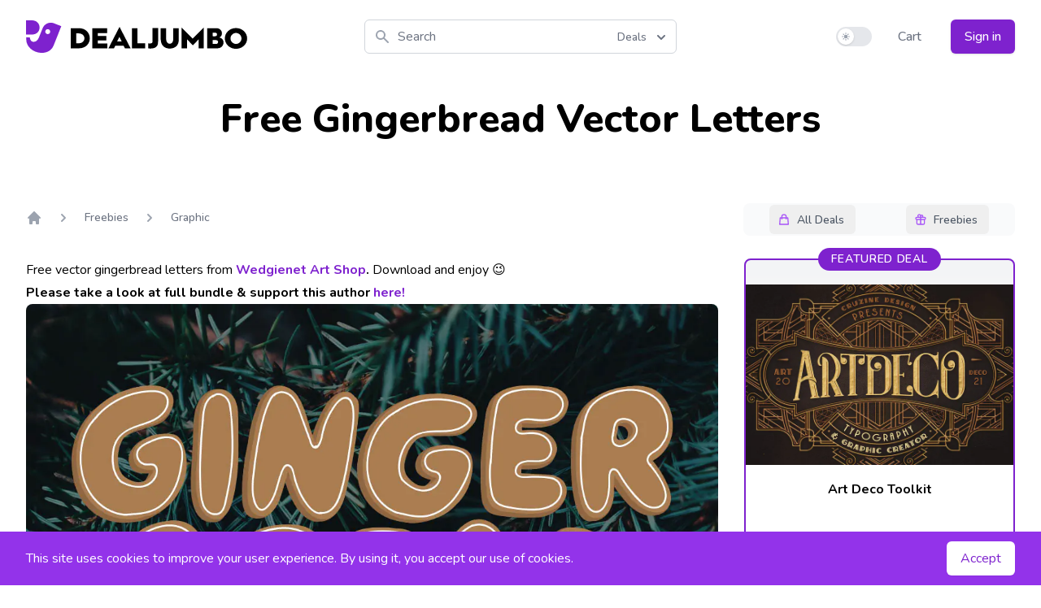

--- FILE ---
content_type: text/html; charset=UTF-8
request_url: https://dealjumbo.com/downloads/free-gingerbread-vector-letters/
body_size: 18174
content:
<!doctype html>
<html dir="ltr" lang="en-US" prefix="og: https://ogp.me/ns#">
  <head>
  <meta charset="utf-8" />
  <meta http-equiv="content-language" content="en-us">
  <meta name="viewport" content="width=device-width, initial-scale=1.0" />
  <meta name="description" content="Free Gingerbread Vector Letters">
  <link rel="preconnect" href="https://fonts.gstatic.com">
  <link rel="preload" href="https://fonts.googleapis.com/css2?family=Nunito:wght@400;500;600;700;800&display=swap" as="style" onload="this.onload=null;this.rel='stylesheet'">
  <noscript><link rel="stylesheet" type="text/css" href="https://fonts.googleapis.com/css2?family=Nunito:wght@400;500;600;700;800&display=swap"></noscript>

  <script>
    document.addEventListener("DOMContentLoaded", function() {
      lazy();
    });

    if (localStorage.theme === 'dark' || (!('theme' in localStorage) && window.matchMedia('(prefers-color-scheme: dark)').matches)) {
      document.documentElement.classList.add('dark'); var is_dark = 1;
    } else {
      document.documentElement.classList.remove('dark'); var is_dark = 0;
    }

    function lazy() {
      if(window.IntersectionObserver && window.requestIdleCallback){
              const observe = function (entries, observer) {
                  entries.forEach(function(entry) {
                      if(entry.isIntersecting) {
                          const img = entry.target; const src = img.dataset.src; const srcset = img.dataset.srcset;
                          requestIdleCallback(function () { if(srcset) { img.srcset = srcset } else { img.src = src } });
                          observer.unobserve(img)
		      }
                  })
              }
              const observer = new IntersectionObserver(observe, { rootMargin:'360px', threshold:0.01 }); const images = document.querySelectorAll('.lazyload'); images.forEach(function(img) { observer.observe(img) });
      } else {
              const images = document.querySelectorAll('.lazyload');
              for(let i=0 ; i < images.length; i++){ const img = images[i]; const src = img.dataset.src; const srcset = img.dataset.srcset; if(srcset) { img.srcset = srcset } else { img.src = src }}
      }
    }

    !function(){function e(e,o,t,n,r,s,i){var c="";if(t)switch(t.constructor){case Number:c=t===1/0?"; expires=Fri, 31 Dec 9999 23:59:59 GMT":"; max-age="+t;break;case String:c="; expires="+t;break;case Date:c="; expires="+t.toUTCString()}return encodeURIComponent(e)+"="+encodeURIComponent(o)+c+(r?"; domain="+r:"")+(n?"; path="+n:"")+(s?"; secure":"")+(i&&"no_restriction"!==i.toString().toLowerCase()?"lax"===i.toString().toLowerCase()||1===Math.ceil(i)||!0===i?"; samesite=lax":"none"===i.toString().toLowerCase()||i<0?"; samesite=none":"; samesite=strict":"")}var o=/[\-\.\+\*]/g,t=/^(?:expires|max\-age|path|domain|secure|samesite|httponly)$/i;window.docCookies={getItem:function(e){return e&&decodeURIComponent(document.cookie.replace(new RegExp("(?:(?:^|.*;)\\s*"+encodeURIComponent(e).replace(o,"\\$&")+"\\s*\\=\\s*([^;]*).*$)|^.*$"),"$1"))||null},setItem:function(o,n,r,s,i,c,a){return!(!o||t.test(o))&&(document.cookie=e(o,n,r,s,i,c,a),!0)},removeItem:function(o,t,n,r,s){return!!this.hasItem(o)&&(document.cookie=e(o,"","Thu, 01 Jan 1970 00:00:00 GMT",t,n,r,s),!0)},hasItem:function(e){return!(!e||t.test(e))&&new RegExp("(?:^|;\\s*)"+encodeURIComponent(e).replace(o,"\\$&")+"\\s*\\=").test(document.cookie)},keys:function(){for(var e=document.cookie.replace(/((?:^|\s*;)[^\=]+)(?=;|$)|^\s*|\s*(?:\=[^;]*)?(?:\1|$)/g,"").split(/\s*(?:\=[^;]*)?;\s*/),o=e.length,t=0;t<o;t++)e[t]=decodeURIComponent(e[t]);return e},clear:function(e,o,t,n){for(var r=this.keys(),s=r.length,i=0;i<s;i++)this.removeItem(r[i],e,o,t,n)}}}(),"undefined"!=typeof module&&void 0!==module.exports&&(module.exports=docCookies);

    function nl() {

      return {
        nl_email: '',
        dis: false,
        data: { code: 0, ln1: '', ln2: ''},
        nlAction() {
          var check = document.getElementById('nl_email');
          if(!check.checkValidity()) {
            return false;
          }
          this.dis = true;
          fetch('/ajax/newsletter?a=1', {
                method: 'POST',
                headers: {
                  "Content-Type": "application/x-www-form-urlencoded",
                  "X-Requested-With": "XMLHttpRequest",
                  "Cache-Control": "max-age=0"
                },
                body: new URLSearchParams({
                    action: 'newsletter',
                    email: this.nl_email
                })
              })
              .then(response => response.json())
              .then(data => {
                this.$nextTick(() => {
                  this.data = data;
                  this.dis = false;
                });
              });
        }
      }

    }

  </script>
  <script src="https://cdn.jsdelivr.net/npm/alpinejs@3.3.2/dist/cdn.min.js" defer></script>

  <link rel="icon" href="https://dealjumbo.com/app/themes/sage2024/public/images/favicon.742f8a.ico" type="image/x-icon" />
  
		<!-- All in One SEO 4.9.2 - aioseo.com -->
	<meta name="description" content="Free vector gingerbread letters from Wedgienet Art Shop. Download and enjoy ;) Please take a look at full bundle &amp; support this author here! Please take a look at full bundle &amp; support this author here! Freebie Terms: All freebies from dealjumbo can be used for both personal and commercial puroposes, for yourself or on behalf of a client," />
	<meta name="robots" content="max-image-preview:large" />
	<meta name="author" content="peterolexa"/>
	<link rel="canonical" href="https://dealjumbo.com/downloads/free-gingerbread-vector-letters/" />
	<meta name="generator" content="All in One SEO (AIOSEO) 4.9.2" />
		<meta property="og:locale" content="en_US" />
		<meta property="og:site_name" content="Dealjumbo - Discounted design bundles with extended license!" />
		<meta property="og:type" content="article" />
		<meta property="og:title" content="Free Gingerbread Vector Letters - Dealjumbo" />
		<meta property="og:description" content="Free vector gingerbread letters from Wedgienet Art Shop. Download and enjoy ;) Please take a look at full bundle &amp; support this author here! Please take a look at full bundle &amp; support this author here! Freebie Terms: All freebies from dealjumbo can be used for both personal and commercial puroposes, for yourself or on behalf of a client," />
		<meta property="og:url" content="https://dealjumbo.com/downloads/free-gingerbread-vector-letters/" />
		<meta property="article:published_time" content="2017-12-01T10:33:09+00:00" />
		<meta property="article:modified_time" content="2017-12-01T10:33:09+00:00" />
		<meta property="article:publisher" content="https://www.facebook.com/dealjumbo" />
		<meta name="twitter:card" content="summary_large_image" />
		<meta name="twitter:site" content="@dealjumbo" />
		<meta name="twitter:title" content="Free Gingerbread Vector Letters - Dealjumbo" />
		<meta name="twitter:description" content="Free vector gingerbread letters from Wedgienet Art Shop. Download and enjoy ;) Please take a look at full bundle &amp; support this author here! Please take a look at full bundle &amp; support this author here! Freebie Terms: All freebies from dealjumbo can be used for both personal and commercial puroposes, for yourself or on behalf of a client," />
		<meta name="twitter:creator" content="@dealjumbo" />
		<script type="application/ld+json" class="aioseo-schema">
			{"@context":"https:\/\/schema.org","@graph":[{"@type":"BreadcrumbList","@id":"https:\/\/dealjumbo.com\/downloads\/free-gingerbread-vector-letters\/#breadcrumblist","itemListElement":[{"@type":"ListItem","@id":"https:\/\/dealjumbo.com#listItem","position":1,"name":"Home","item":"https:\/\/dealjumbo.com","nextItem":{"@type":"ListItem","@id":"https:\/\/dealjumbo.com\/downloads\/#listItem","name":"Downloads"}},{"@type":"ListItem","@id":"https:\/\/dealjumbo.com\/downloads\/#listItem","position":2,"name":"Downloads","item":"https:\/\/dealjumbo.com\/downloads\/","nextItem":{"@type":"ListItem","@id":"https:\/\/dealjumbo.com\/downloads\/category\/freebies\/#listItem","name":"Freebies"},"previousItem":{"@type":"ListItem","@id":"https:\/\/dealjumbo.com#listItem","name":"Home"}},{"@type":"ListItem","@id":"https:\/\/dealjumbo.com\/downloads\/category\/freebies\/#listItem","position":3,"name":"Freebies","item":"https:\/\/dealjumbo.com\/downloads\/category\/freebies\/","nextItem":{"@type":"ListItem","@id":"https:\/\/dealjumbo.com\/downloads\/category\/freebies\/graphic-freebies\/#listItem","name":"Graphic"},"previousItem":{"@type":"ListItem","@id":"https:\/\/dealjumbo.com\/downloads\/#listItem","name":"Downloads"}},{"@type":"ListItem","@id":"https:\/\/dealjumbo.com\/downloads\/category\/freebies\/graphic-freebies\/#listItem","position":4,"name":"Graphic","item":"https:\/\/dealjumbo.com\/downloads\/category\/freebies\/graphic-freebies\/","nextItem":{"@type":"ListItem","@id":"https:\/\/dealjumbo.com\/downloads\/free-gingerbread-vector-letters\/#listItem","name":"Free Gingerbread Vector Letters"},"previousItem":{"@type":"ListItem","@id":"https:\/\/dealjumbo.com\/downloads\/category\/freebies\/#listItem","name":"Freebies"}},{"@type":"ListItem","@id":"https:\/\/dealjumbo.com\/downloads\/free-gingerbread-vector-letters\/#listItem","position":5,"name":"Free Gingerbread Vector Letters","previousItem":{"@type":"ListItem","@id":"https:\/\/dealjumbo.com\/downloads\/category\/freebies\/graphic-freebies\/#listItem","name":"Graphic"}}]},{"@type":"Organization","@id":"https:\/\/dealjumbo.com\/#organization","name":"inpixy s.r.o.","description":"Discounted design bundles with extended license!","url":"https:\/\/dealjumbo.com\/","sameAs":["https:\/\/www.facebook.com\/dealjumbo","https:\/\/twitter.com\/dealjumbo","https:\/\/www.instagram.com\/dealjumbo"]},{"@type":"Person","@id":"https:\/\/dealjumbo.com\/author\/peterolexa\/#author","url":"https:\/\/dealjumbo.com\/author\/peterolexa\/","name":"peterolexa","image":{"@type":"ImageObject","@id":"https:\/\/dealjumbo.com\/downloads\/free-gingerbread-vector-letters\/#authorImage","url":"https:\/\/secure.gravatar.com\/avatar\/fed43a2f996fd5b3e324d0959777a1eee02b6d63c646ba3d5c7151da258dd1e3?s=96&d=mm&r=g","width":96,"height":96,"caption":"peterolexa"}},{"@type":"WebPage","@id":"https:\/\/dealjumbo.com\/downloads\/free-gingerbread-vector-letters\/#webpage","url":"https:\/\/dealjumbo.com\/downloads\/free-gingerbread-vector-letters\/","name":"Free Gingerbread Vector Letters - Dealjumbo","description":"Free vector gingerbread letters from Wedgienet Art Shop. Download and enjoy ;) Please take a look at full bundle & support this author here! Please take a look at full bundle & support this author here! Freebie Terms: All freebies from dealjumbo can be used for both personal and commercial puroposes, for yourself or on behalf of a client,","inLanguage":"en-US","isPartOf":{"@id":"https:\/\/dealjumbo.com\/#website"},"breadcrumb":{"@id":"https:\/\/dealjumbo.com\/downloads\/free-gingerbread-vector-letters\/#breadcrumblist"},"author":{"@id":"https:\/\/dealjumbo.com\/author\/peterolexa\/#author"},"creator":{"@id":"https:\/\/dealjumbo.com\/author\/peterolexa\/#author"},"image":{"@type":"ImageObject","url":"https:\/\/dealjumbo.com\/app\/uploads\/edd\/Gingerbread_vector-lettering-free-1.jpg","@id":"https:\/\/dealjumbo.com\/downloads\/free-gingerbread-vector-letters\/#mainImage","width":1160,"height":772},"primaryImageOfPage":{"@id":"https:\/\/dealjumbo.com\/downloads\/free-gingerbread-vector-letters\/#mainImage"},"datePublished":"2017-12-01T11:33:09+00:00","dateModified":"2017-12-01T11:33:09+00:00"},{"@type":"WebSite","@id":"https:\/\/dealjumbo.com\/#website","url":"https:\/\/dealjumbo.com\/","name":"Dealjumbo","description":"Discounted design bundles with extended license!","inLanguage":"en-US","publisher":{"@id":"https:\/\/dealjumbo.com\/#organization"}}]}
		</script>
		<!-- All in One SEO -->

<style id='wp-img-auto-sizes-contain-inline-css'>
img:is([sizes=auto i],[sizes^="auto," i]){contain-intrinsic-size:3000px 1500px}
/*# sourceURL=wp-img-auto-sizes-contain-inline-css */
</style>
<link rel='stylesheet' id='edd-blocks-css' href='https://dealjumbo.com/app/plugins/easy-digital-downloads-pro/includes/blocks/assets/css/edd-blocks.css?ver=3.5.0' media='all' />
<link rel='stylesheet' id='app/0-css' href='https://dealjumbo.com/app/themes/sage2024/public/css/app.3b4803.css' media='all' />
<script src="https://dealjumbo.com/wp/wp-includes/js/jquery/jquery.min.js?ver=3.7.1" id="jquery-core-js"></script>
<script src="https://dealjumbo.com/wp/wp-includes/js/jquery/jquery-migrate.min.js?ver=3.4.1" id="jquery-migrate-js"></script>
<script id="jquery-cookie-js-extra">
var affwp_scripts = {"ajaxurl":"https://dealjumbo.com/wp/wp-admin/admin-ajax.php"};
//# sourceURL=jquery-cookie-js-extra
</script>
<script src="https://dealjumbo.com/app/plugins/affiliate-wp/assets/js/jquery.cookie.min.js?ver=1.4.0" id="jquery-cookie-js"></script>
<script id="affwp-tracking-js-extra">
var affwp_debug_vars = {"integrations":{"edd":"Easy Digital Downloads"},"version":"2.30.2","currency":"USD","ref_cookie":"affwp_ref","visit_cookie":"affwp_ref_visit_id","campaign_cookie":"affwp_campaign"};
//# sourceURL=affwp-tracking-js-extra
</script>
<script src="https://dealjumbo.com/app/plugins/affiliate-wp/assets/js/tracking.min.js?ver=2.30.2" id="affwp-tracking-js"></script>
		<script type="text/javascript">
		var AFFWP = AFFWP || {};
		AFFWP.referral_var = 'ref';
		AFFWP.expiration = 200;
		AFFWP.debug = 0;

		AFFWP.cookie_domain = 'dealjumbo.com';

		AFFWP.referral_credit_last = 1;
		</script>
<meta name="generator" content="EDD FES v2.8.2" />
				<style type="text/css" id="c4wp-checkout-css">
					.woocommerce-checkout .c4wp_captcha_field {
						margin-bottom: 10px;
						margin-top: 15px;
						position: relative;
						display: inline-block;
					}
				</style>
								<style type="text/css" id="c4wp-lp-form-css">
					.login-action-lostpassword.login form.shake {
						animation: none;
						animation-iteration-count: 0;
						transform: none !important;
					}
				</style>
							<style type="text/css" id="c4wp-v3-lp-form-css">
				.login #login, .login #lostpasswordform {
					min-width: 350px !important;
				}
				.wpforms-field-c4wp iframe {
					width: 100% !important;
				}
			</style>
			</head>
  <body class="bg-white dark:bg-black" class="wp-singular download-template-default single single-download postid-5768940 single-format-standard wp-embed-responsive wp-theme-sage2024 edd-js-none free-gingerbread-vector-letters">
        <header x-data="{
    navi: false,
    sub: false,
    is_dark: is_dark,
    sw: '',
    toggle(is_dark) {
      if(is_dark) {
        localStorage.theme = 'dark';
        document.documentElement.classList.add('dark');
      } else {
        localStorage.theme = 'light';
        document.documentElement.classList.remove('dark');
      }
    }
  }
  " x-init="() => { sw = $refs.but.innerHTML }" :class="navi ? 'mb-8 shadow-xl' : ''" @resize.window="navi = window.innerWidth > 767 ? false : navi" class="px-4 mb md:mb-8 md:pb-0 sm:px-6 lg:px-8 md:shadow-none">
      <div class="flex items-center justify-between w-full py-6 md:justify-start">
        <a href="/" class="flex justify-start h-10 xl:w-0 xl:flex-1">
          <span class="sr-only">Dealjumbo</span>
          <svg class="h-full text-purple-700 fill-current dark:text-purple-500" viewBox="0 0 220 194" style="fill-rule:evenodd; clip-rule:evenodd">
            <path d="m23,101c1,35 40,37 54,3l23,-57c11,-27 42,-40 69,-29l43,17l-46,115c-32,80 -177,44 -164,-49l22,1l-1,-1zm113,-47c8,3 11,12 8,19c-3,8 -12,11 -19,8c-8,-3 -11,-12 -8,-19c3,-8 12,-11 19,-8zm-101,31c63,0 61,-85 0,-85c-12,0 -23,0 -35,0c0,28 0,57 0,85c12,0 23,0 35,0z" />
          </svg>
          <svg class="hidden h-full fill-current lg:flex dark:text-purple-700" viewBox="220 0 1100 194">
            <path d="m317,167c87,0 86,-120 0,-120l-49,0l0,120l49,0zm-16,-89l14,0c47,0 46,59 0,59l-14,0l0,-59zm185,89l0,-29l-57,0l0,-18l52,0l0,-27l-52,0l0,-17l56,0l0,-29l-88,0l0,120l90,0l-1,0zm40,0l8,-16l49,0l8,16l34,0l-66,-128l-66,128l34,0l-1,0zm32,-69l14,28l-27,0l14,-28l-1,0zm154,69l0,-30l-46,0l0,-90l-33,0l0,120l78,0l1,0zm17.99718,0.10608c5,1 10,1 16,1c37,-1 43,-19 43,-47l0,-75l-33,0l0,77c0,10 -3,15 -15,15c-5,0 -9,0 -11,-1l0,29l0,1zm75,-52c0,59 65,64 92,40c10,-9 15,-22 15,-40l0,-68l-33,0l0,65c0,37 -42,37 -42,0l0,-65l-33,0l0,68l1,0zm156,52l0,-54l35,36l35,-36l0,54l30,0l0,-124l-66,66l-66,-66l0,124l30,0l2,0zm181,0c43,0 50,-57 12,-65c26,-11 18,-55 -17,-55l-56,0l0,120l60,0l1,0zm-28,-93c11,0 26,-3 26,10c0,14 -14,11 -26,11l0,-21zm0,44l20,0c17,0 16,23 0,23l-20,0l0,-23zm186,-54c-26,-24 -68,-24 -94,0c-26,24 -26,63 0,88c26,24 68,24 94,0c26,-24 26,-63 0,-88zm-70,21c13,-13 33,-13 46,0c13,13 13,33 0,46c-13,13 -33,13 -46,0c-13,-13 -13,-34 0,-46z" fill-rule="nonzero" />
          </svg>
        </a>
        <div x-data="{
            fpop: false,
            fsel: 1,
            fbuts: ['Deals', 'Freebies'],
            si: '',
            filter(type) {
              this.fpop = false;
              this.fsel = type;
              this.$refs.search.focus();
            },
            search() {
              var link = '/?s=' + this.si +  (this.fsel == 2 ? '&f=1' : '');
              window.location.replace(link);
            }
          }" class="relative flex-1 ml-4 mr-4 lg:ml-8 md:mr-8 xl:mx-0 xl:flex-none xl:w-96">
          <div class="absolute inset-y-0 left-0 flex items-center pl-3 pointer-events-none">
            <svg class="w-5 h-5 text-gray-400" fill="currentColor" viewBox="0 0 20 20" width="20" height="20">
            <path fill-rule="evenodd" d="M8 4a4 4 0 100 8 4 4 0 000-8zM2 8a6 6 0 1110.89 3.476l4.817 4.817a1 1 0 01-1.414 1.414l-4.816-4.816A6 6 0 012 8z" clip-rule="evenodd"></path>
            </svg>
          </div>
          <input x-ref="search" x-model="si" x-on:keydown.enter="search" class="block w-full py-2 pl-10 pr-16 placeholder-gray-500 bg-white border border-gray-300 rounded-md dark:placeholder-gray-400 dark:text-white dark:border-transparent dark:bg-gray-800 focus:outline-none focus:border-transparent focus:placeholder-gray-400 focus:ring-purple-500 dark:focus:ring-gray-500 focus:ring-2" placeholder="Search" type="search">

          <div class="absolute z-10 text-left right-px top-1">
            <div>
              <button type="button" @click="fpop = !fpop" class="inline-flex rounded-md justify-center w-full px-4 py-2 text-sm font-medium text-gray-500 bg-white border-0 dark:text-white dark:bg-gray-800 hover:text-gray-700 focus:outline-none" id="menu-button" aria-expanded="true" aria-haspopup="true">
                  <span x-text="fbuts[fsel - 1]">Deals</span>
                  <svg class="w-5 h-5 ml-2 -mr-2" width="20" height="20" xmlns="http://www.w3.org/2000/svg" viewBox="0 0 20 20" fill="currentColor" aria-hidden="true">
                  <path fill-rule="evenodd" d="M5.293 7.293a1 1 0 011.414 0L10 10.586l3.293-3.293a1 1 0 111.414 1.414l-4 4a1 1 0 01-1.414 0l-4-4a1 1 0 010-1.414z" clip-rule="evenodd"></path>
                  </svg>
              </button>
            </div>
            <div x-show.transition="fpop" @click.away="fpop = false" class="absolute right-0 w-32 mt-2 origin-top-right bg-white rounded-md shadow-lg dark:bg-gray-800 ring-1 ring-black ring-opacity-5 focus:outline-none" style="display:none" role="menu" aria-orientation="vertical" aria-labelledby="menu-button" tabindex="-1">
              <div class="py-1" role="none">
                  <a @click="filter(1)" class="block px-4 py-2 text-sm cursor-pointer hover:bg-gray-50 dark:hover:bg-gray-700 dark:text-white" :class="fsel == 1 ? 'text-purple-500 dark:font-bold' : 'text-gray-700'" role="menuitem" tabindex="-1" id="menu-item-0">Deals</a>
                  <a @click="filter(2)" class="block px-4 py-2 text-sm cursor-pointer hover:bg-gray-50 dark:hover:bg-gray-700 dark:text-white" :class="fsel == 2 ? 'text-purple-500 dark:font-bold' : 'text-gray-700'" role="menuitem" tabindex="-1" id="menu-item-1">Freebies</a>
              </div>
            </div>
          </div>

        </div>
        <div class="md:hidden">
          <button @click="navi = !navi; sub = false" type="button" class="inline-flex items-center justify-center p-2 text-gray-400 bg-white rounded-md dark:bg-black hover:text-gray-500 dark:hover:text-gray-300 hover:bg-gray-100 dark:hover:bg-gray-800 focus:outline-none" aria-expanded="false">
            <span class="sr-only">Open menu</span>
            <svg class="w-6 h-6" xmlns="http://www.w3.org/2000/svg" fill="none" viewBox="0 0 24 24" stroke="currentColor" aria-hidden="true" width="24" height="24">
              <path stroke-linecap="round" stroke-linejoin="round" stroke-width="2" d="M4 6h16M4 12h16M4 18h16" />
            </svg>
          </button>
        </div>
        <div class="items-center justify-end hidden md:flex xl:flex-1 xl:w-0">
          <div class="flex items-center" x-ref="but">
            <button @click="is_dark = !is_dark; toggle(is_dark)" type="button" class="relative inline-flex flex-shrink-0 h-6 transition-colors duration-200 ease-in-out bg-gray-200 border-2 border-transparent rounded-full cursor-pointer dark:bg-gray-700 w-11 focus:outline-none" role="switch" aria-checked="false">
              <span class="sr-only">Use setting</span>
              <span :class="{'translate-x-5' : is_dark, 'translate-x-0': !is_dark}" class="relative inline-block w-5 h-5 transition duration-200 ease-in-out transform bg-white rounded-full shadow pointer-events-none dark:bg-gray-500 ring-0">
                <span :class="{'opacity-0 ease-out duration-100' : is_dark, 'opacity-100 ease-in duration-200': !is_dark}" class="absolute inset-0 flex items-center justify-center w-full h-full transition-opacity" aria-hidden="true">
                  <svg class="w-3 h-3 text-gray-400" viewBox="0 0 20 20" fill="currentColor" width="12" height="12">
                    <path fill-rule="evenodd" d="M10 2a1 1 0 011 1v1a1 1 0 11-2 0V3a1 1 0 011-1zm4 8a4 4 0 11-8 0 4 4 0 018 0zm-.464 4.95l.707.707a1 1 0 001.414-1.414l-.707-.707a1 1 0 00-1.414 1.414zm2.12-10.607a1 1 0 010 1.414l-.706.707a1 1 0 11-1.414-1.414l.707-.707a1 1 0 011.414 0zM17 11a1 1 0 100-2h-1a1 1 0 100 2h1zm-7 4a1 1 0 011 1v1a1 1 0 11-2 0v-1a1 1 0 011-1zM5.05 6.464A1 1 0 106.465 5.05l-.708-.707a1 1 0 00-1.414 1.414l.707.707zm1.414 8.486l-.707.707a1 1 0 01-1.414-1.414l.707-.707a1 1 0 011.414 1.414zM4 11a1 1 0 100-2H3a1 1 0 000 2h1z" clip-rule="evenodd" />
                  </svg>
                </span>
                <span :class="{'opacity-100 ease-in duration-200' : is_dark, 'opacity-0 ease-out duration-100': !is_dark}" class="absolute inset-0 flex items-center justify-center w-full h-full transition-opacity" aria-hidden="true">
                  <svg class="w-3 h-3 text-gray-400 bg-transparent dark:text-black" viewBox="0 0 20 20" fill="currentColor" width="12" height="12">
                    <path d="M17.293 13.293A8 8 0 016.707 2.707a8.001 8.001 0 1010.586 10.586z" />
                  </svg>
                </span>
              </span>
            </button>
          </div>
          <div class="ml-8">
                    <a href="/cart/" class="text-base font-medium text-gray-500 dark:text-white dark:whitespace-nowrap hover:text-gray-900">
              Cart <span class="cartval"></span>
            </a>
                        <a href="/my-account/" class="inline-flex items-center justify-center px-4 py-2 ml-8 text-base font-medium text-white bg-purple-700 border border-transparent rounded-md shadow whitespace-nowrap hover:bg-purple-800">
              Sign in
            </a>
                      </div>
        </div>
      </div>

      <nav x-show.transition.in="navi" class="text-base text-gray-500 select-none dark:text-white md:hidden" aria-label="Global" id="mobile-menu">

        <div class="pt-2 pb-3 space-y-1">
          <a href="#" class="block px-3 py-2 font-medium rounded-md hover:bg-gray-50 dark:hover:bg-gray-800 hover:text-gray-900 dark:hover:text-gray-300" aria-current="page">Home</a>
          <a @click="sub = (sub == 1 ? false : 1)" :class="sub == 1 ? 'bg-gray-50 dark:bg-gray-800' : ''" class="flex items-center justify-between px-3 py-2 font-medium rounded-md cursor-pointer hover:bg-gray-50 dark:hover:bg-gray-800 hover:text-gray-900 dark:hover:text-gray-300">
            All Deals
            <span>
              <svg xmlns="http://www.w3.org/2000/svg" class="w-4 h-4" fill="none" viewBox="0 0 24 24" stroke="currentColor" width="16" height="16">
                <path x-show="sub != 1" stroke-linecap="round" stroke-linejoin="round" stroke-width="2" d="M12 6v6m0 0v6m0-6h6m-6 0H6" />
                <path x-show="sub == 1" stroke-linecap="round" stroke-linejoin="round" stroke-width="2" d="M18 12H6" />
              </svg>
            </span>
          </a>
            <span x-show.transition="sub == 1" class="block pl-4 space-y-1 sublink">
              <a href="/downloads/category/all-deals/fonts/">Fonts</a>
              <a href="/downloads/category/all-deals/graphics/">Graphics</a>
              <a href="/downloads/category/all-deals/mock-ups/">Mock-ups</a>
              <a href="/downloads/category/all-deals/photos/">Photos and Textures</a>
              <a href="/downloads/category/all-deals/under-10/">Under $10</a>
              <a href="/downloads/category/all-deals/on-sale/">On Sale</a>
            </span>
          <a @click="sub = (sub == 2 ? false : 2)" :class="sub == 2 ? 'bg-gray-50 dark:bg-gray-800' : ''" class="flex items-center justify-between px-3 py-2 font-medium rounded-md cursor-pointer hover:bg-gray-50 dark:hover:bg-gray-800 hover:text-gray-900 dark:hover:text-gray-300">
            Freebies
            <span>
              <svg xmlns="http://www.w3.org/2000/svg" class="w-4 h-4" fill="none" viewBox="0 0 24 24" stroke="currentColor" width="16" height="16">
                <path x-show="sub != 2" stroke-linecap="round" stroke-linejoin="round" stroke-width="2" d="M12 6v6m0 0v6m0-6h6m-6 0H6" />
                <path x-show="sub == 2" stroke-linecap="round" stroke-linejoin="round" stroke-width="2" d="M18 12H6" />
              </svg>
            </span>
          </a>
          <span x-show.transition="sub == 2" class="block pl-4 space-y-1 sublink">
            <a href="/downloads/category/freebies/fonts-freebies/">Fonts</a>
            <a href="/downloads/category/freebies/free-bundles/">Bundles</a>
            <a href="/downloads/category/freebies/graphic-freebies/">Graphics</a>
            <a href="/downloads/category/freebies/mock-ups-freebies/">Mock-ups</a>
            <a href="/downloads/category/freebies/photos-freebies/">Photos and Textures</a>
          </span>
        </div>

        <div class="pt-3 pb-3 border-t border-gray-200 dark:border-gray-800">
          <div class="space-y-1 moblink">
            <a href="/cart/">Cart <span class="cartval"></span></a>

            <span class="block space-y-1">
                            <a href="/my-account/">Sign in</a>
                          </span>

            
          </div>
        </div>

        <div x-html="sw" class="pt-3 pb-3 text-center border-t border-gray-200 dark:border-gray-800"></div>

      </nav>

</header>
                  <h1 class="pt-4 text-3xl font-extrabold text-center md:pt-0 sm:text-4xl md:text-5xl dark:text-gray-100">Free Gingerbread Vector Letters</h1>

<style>.grecaptcha-badge{display:none}</style>

<script src="https://www.google.com/recaptcha/api.js?render=6LdVya0cAAAAAJqfMqTU8Q7wlwcE4lKdx6VdOPJ0" defer></script>

<script>
  function validateCaptcha() {
    return new Promise((res, rej) => {
                grecaptcha.execute('6LdVya0cAAAAAJqfMqTU8Q7wlwcE4lKdx6VdOPJ0', {action:'validate_captcha'}).then((token) => {
                    return res(token);
                })
    })
  }
</script>

<main x-data="{
      activeBut: false,
      isDetail: true,
      start: true,
      dis: false,
      data: {errors:[],code:0,msg:''},
      keyaction(type) {
        if(this.start == true && type!=this.activeBut) {
          this.start = false;
          this.activeBut = type;
          this.$refs[type].focus();
          var tv = window.outerWidth>768 ? 250 : 150;
          setTimeout(() => { this.start = true }, tv)
        }
      },
      dlAction() {

        if(this.dis==true) {
            return false;
        }

        var tmp_errors = [];
        var id = this.$refs.dl_id.value;
        var email = this.$refs.dl_email.value;

        if((email == null) || !/^[^\s@]+@[^\s@]+\.[^\s@]+$/.test(email)) {  tmp_errors.push('Email') }

        if(tmp_errors.length>0) {
            this.data.errors = tmp_errors;
            return false;
        }

        this.dis = true;

        validateCaptcha().then(token => {

            fetch('/ajax/download-freebie?a=1', {
                method: 'POST',
                headers: {
                'Content-Type': 'application/x-www-form-urlencoded',
                'X-Requested-With': 'XMLHttpRequest',
                'Cache-Control': 'max-age=0'
                },
                body: new URLSearchParams({
                    action: 'freebie',
                    recaptcha: token,
                    id: id,
                    email: email
                })
            })
            .then(response => response.json())
            .then(data => {
                this.data = data;
                this.$nextTick(() => {
                    this.dis = false;
                    this.data.errors = tmp_errors;
                });
            });

        });

      }
    }" x-init="() => { $refs.main_menu.style.opacity=100 }" class="px-4 pt-10 pb-12 mx-auto leading-7 max-w-7xl sm:px-6 lg:px-8 lg:pt-12 dark:text-gray-100">

  <div class="hidden pb-6 md:block lg:pb-0" :class="activeBut ? 'space-y-4' : ''">
                        <div x-ref="main_menu" class="flex justify-center lg:justify-end" :class="activeBut ? 'lg:justify-center' : ''" >
                                    <div class="group p-0.5 rounded-lg flex bg-gray-50 dark:bg-gray-700 lg:relative lg:-bottom-8 lg:w-p-37 xl:w-p-275 justify-around" :class="activeBut ? 'bg-gray-100 hover:bg-gray-200 dark:bg-gray-700 dark:hover:bg-gray-800 reset_navi' : ''">
                                <button x-ref="premium" class="py-2 pl-2.5 pr-3.5 rounded-md flex items-center text-sm text-gray-600 hover:text-gray-900 dark:text-gray-300 dark:hover:text-gray-100 font-medium focus:outline-none" :class="activeBut === 'premium' ? 'bg-white dark:bg-purple-700 shadow-sm ring-1 ring-black ring-opacity-5' : ''" @click="keyaction('premium')" tabindex="-1" :tabindex="activeBut === 'premium' ? '0' : '-1'" @keydown.arrow-left="keyaction('freebies')" @keydown.arrow-right="keyaction('freebies')">
                        <svg width="20" height="20" fill="none"  stroke="currentColor" viewBox="0 0 24 24" class="w-4 h-4 mr-2 text-purple-500 dark:text-white">
                        <path stroke-linecap="round" stroke-linejoin="round" stroke-width="2" d="M16 11V7a4 4 0 00-8 0v4M5 9h14l1 12H4L5 9z" />
                        </svg>
                        <span class="mt-[1px] mb-[-1px]" :class="activeBut === 'premium' ? 'text-gray-900 dark:text-white' : ''">All Deals</span>
                    </button>
                    <button x-ref="freebies" class="ml-0.5 pl-2.5 pr-3.5 py-2 rounded-md flex items-center text-sm text-gray-600 hover:text-gray-900 dark:text-gray-300 dark:hover:text-gray-100 font-medium focus:outline-none" :class="activeBut === 'freebies' ? 'bg-white dark:bg-purple-700 shadow-sm ring-1 ring-black ring-opacity-5' : ''" @click="keyaction('freebies')" tabindex="-1" :tabindex="activeBut === 'freebies' ? '0' : '-1'" @keydown.arrow-left="keyaction('premium')" @keydown.arrow-right="keyaction('premium')">
                        <svg width="20" height="20" fill="none"  viewBox="0 0 24 24" class="w-4 h-4 mr-2 text-purple-500 dark:text-white">
                        <path stroke="currentColor" stroke-linecap="round" stroke-linejoin="round" stroke-width="2" d="M12 8v13m0-13V6a2 2 0 112 2h-2zm0 0V5.5A2.5 2.5 0 109.5 8H12zm-7 4h14M5 12a2 2 0 110-4h14a2 2 0 110 4M5 12v7a2 2 0 002 2h10a2 2 0 002-2v-7" />
                        </svg>
                        <span class="mt-[1px] mb-[-1px]" :class="activeBut === 'freebies' ? 'text-gray-900 dark:text-white' : ''">Freebies</span>
                    </button>
                </div>
            </div>

            <div class="flex text-sm font-medium text-gray-500 dark:text-white md:justify-center whitespace-nowrap">
                <nav x-show="activeBut === 'premium'" class="flex pb-4 space-x-4 md:pb-0 overflow-x-scroll scrollbar-thin scrollbar-thumb-gray-100 dark:scrollbar-thumb-gray-800" style="display:none" aria-label="All Deals menu" x-transition:enter="transition ease-out duration-150" x-transition:enter-start="opacity-0 transform scale-90" x-transition:enter-end="opacity-100 transform scale-100">
                    <a href="/downloads/category/all-deals/" class="featlink">
       All
    </a>


            <a href="https://dealjumbo.com/downloads/category/all-deals/fonts/" class="featlink">
            Fonts
        </a>
                <a href="https://dealjumbo.com/downloads/category/all-deals/mock-ups/" class="featlink">
            Mock - ups
        </a>
                <a href="https://dealjumbo.com/downloads/category/all-deals/graphics/" class="featlink">
            Graphics
        </a>
                <a href="https://dealjumbo.com/downloads/category/all-deals/photos/" class="featlink">
            Photos &amp; Textures
        </a>
                <a href="https://dealjumbo.com/downloads/category/all-deals/under-10/" class="featlink">
            Under $10
        </a>
                <a href="https://dealjumbo.com/downloads/category/all-deals/on-sale/" class="featlink">
            On sale
        </a>
                    </nav>

                <nav x-show="activeBut === 'freebies'" class="flex pb-4 space-x-4 md:pb-0 overflow-x-scroll scrollbar-thin scrollbar-thumb-gray-100 dark:scrollbar-thumb-gray-800" style="display:none" aria-label="Freebies menu" x-transition:enter="transition ease-out duration-150" x-transition:enter-start="opacity-0 transform scale-90" x-transition:enter-end="opacity-100 transform scale-100">
                    <a href="/downloads/category/freebies/" class="featlink">
       All
    </a>


            <a href="https://dealjumbo.com/downloads/category/freebies/fonts-freebies/" class="featlink">
            Fonts
        </a>
                <a href="https://dealjumbo.com/downloads/category/freebies/mock-ups-freebies/" class="featlink">
            Mock - ups
        </a>
                <a href="https://dealjumbo.com/downloads/category/freebies/graphic-freebies/" class="featlink">
            Graphic
        </a>
                <a href="https://dealjumbo.com/downloads/category/freebies/photos-freebies/" class="featlink">
            Photos &amp; Textures
        </a>
                <a href="https://dealjumbo.com/downloads/category/freebies/free-bundles/" class="featlink">
            Free Bundles
        </a>
                    </nav>
            </div>
</div>
  <nav class="flex" :class="{'mt-4' : activeBut}" aria-label="Breadcrumb">
    <ol class="flex items-center space-x-4">
        <li>
            <div>
                <a href="/" class="text-gray-400 hover:text-gray-500">
                <svg class="flex-shrink-0 w-5 h-5" xmlns="http://www.w3.org/2000/svg" viewBox="0 0 20 20" fill="currentColor" aria-hidden="true">
                    <path d="M10.707 2.293a1 1 0 00-1.414 0l-7 7a1 1 0 001.414 1.414L4 10.414V17a1 1 0 001 1h2a1 1 0 001-1v-2a1 1 0 011-1h2a1 1 0 011 1v2a1 1 0 001 1h2a1 1 0 001-1v-6.586l.293.293a1 1 0 001.414-1.414l-7-7z" />
                </svg>
                <span class="sr-only">Home</span>
                </a>
            </div>
        </li>

        <li>
            <div class="flex items-center">
                <svg class="flex-shrink-0 w-5 h-5 text-gray-400" xmlns="http://www.w3.org/2000/svg" viewBox="0 0 20 20" fill="currentColor" aria-hidden="true">
                <path fill-rule="evenodd" d="M7.293 14.707a1 1 0 010-1.414L10.586 10 7.293 6.707a1 1 0 011.414-1.414l4 4a1 1 0 010 1.414l-4 4a1 1 0 01-1.414 0z" clip-rule="evenodd" />
                </svg>
                <a href="/downloads/category/freebies/" class="ml-4 text-sm font-medium text-gray-500 dark:text-gray-300 hover:text-gray-900 dark:hover:text-gray-400">Freebies</a>
            </div>
        </li>

                <li>
            <div class="flex items-center">
                <svg class="flex-shrink-0 w-5 h-5 text-gray-400" xmlns="http://www.w3.org/2000/svg" viewBox="0 0 20 20" fill="currentColor" aria-hidden="true">
                <path fill-rule="evenodd" d="M7.293 14.707a1 1 0 010-1.414L10.586 10 7.293 6.707a1 1 0 011.414-1.414l4 4a1 1 0 010 1.414l-4 4a1 1 0 01-1.414 0z" clip-rule="evenodd" />
                </svg>
                <a href="/downloads/category/freebies/graphic-freebies/" class="ml-4 text-sm font-medium text-gray-500 dark:text-gray-300 hover:text-gray-900 dark:hover:text-gray-400" aria-current="page">Graphic</a>
            </div>
        </li>
            </ol>
</nav>
  
  <div class="flex flex-col mt-10 lg:grid lg:grid-rows-layout lg:grid-cols-10">
    <div class="flex flex-col leading-7 lg:col-span-6 xl:col-span-7 lg:flex-initial content">
          <p>Free vector gingerbread letters from <strong><a href="https://goo.gl/xQdE1E" target="_blank" rel="noopener noreferrer">Wedgienet Art Shop</a></strong><b>. </b>Download and enjoy 😉</p>
<p><strong>Please take a look at full bundle &amp; support this author <a href="https://goo.gl/vUaHfq" target="_blank" rel="noopener noreferrer">here!</a></strong></p>

    </div>
    <div class="flex flex-col rounded-lg lg:row-span-2 lg:col-span-4 xl:col-span-3">
        <div class="mt-10 mb-5 select-none lg:sticky lg:pl-8 lg:top-10 lg:my-0 lg:max-w-none lg:mx-0 lg:col-start-3 lg:col-end-6 lg:row-start-1 lg:row-end-4">
    <div class="relative z-10 rounded-lg bg-gradient-to-t from-white via-white to-gray-100 dark:from-black dark:via-black dark:to-gray-900">
        <div id="sprice" class="absolute inset-0 border-2 border-purple-700 rounded-lg pointer-events-none"></div>
        <div class="absolute inset-x-0 top-0 transform translate-y-px">
            <div class="flex justify-center transform -translate-y-1/2">
                <span class="inline-flex px-4 py-1 text-sm font-semibold tracking-wider text-white uppercase bg-purple-700 rounded-full">
                Featured deal
                </span>
            </div>
        </div>
        <div class="sm:flex lg:block">

            <div class="w-full">
                <div class="pt-8 sm:flex-1 lg:flex-none pb-7">
                    <div>
                        <a href="/downloads/art-deco-toolkit/" target="_blank" class="flex justify-center">
                            <picture>
                                                                    <source type="image/avif" srcset="https://cdn.dealjumbo.com/app/uploads/edd/ArtDeco-Typography-Graphics-Toolkit-01-360x240.avif" media="(max-width: 540px)">
                                    <source type="image/webp" srcset="https://cdn.dealjumbo.com/app/uploads/edd/ArtDeco-Typography-Graphics-Toolkit-01-360x240.webp" media="(max-width: 540px)">
                                    <source type="image/jpeg" srcset="https://cdn.dealjumbo.com/app/uploads/edd/ArtDeco-Typography-Graphics-Toolkit-01-360x240.jpg" media="(max-width: 540px)">
                                                                <source type="image/avif" srcset="https://cdn.dealjumbo.com/app/uploads/edd/ArtDeco-Typography-Graphics-Toolkit-01-720x480.avif" media="(min-width: 541px)">
                                <source type="image/webp" srcset="https://cdn.dealjumbo.com/app/uploads/edd/ArtDeco-Typography-Graphics-Toolkit-01-720x480.webp" media="(min-width: 541px)">
                                <source type="image/jpeg" srcset="https://cdn.dealjumbo.com/app/uploads/edd/ArtDeco-Typography-Graphics-Toolkit-01-720x480.jpg" media="(min-width: 541px)">
                                <img src="[data-uri]" data-src="https://cdn.dealjumbo.com/app/uploads/edd/ArtDeco-Typography-Graphics-Toolkit-01-720x480.jpg" width="720" height="480" />
                            </picture>
                        </a>
                    </div>
                    <div class="pt-4 font-bold text-center">
                        Art Deco Toolkit
                    </div>
                    <div class="flex items-center justify-center mt-10 text-6xl font-extrabold tracking-tight">
                        $10
                    </div>
                </div>
                <div class="flex items-center flex-1 px-6 pt-4 lg:flex-none pb-7">
                    <div class="flex-1">
                        <div class="rounded-lg shadow">
                            <a href="/downloads/art-deco-toolkit/" class="block w-full px-6 py-3 text-lg font-medium leading-6 text-center text-white bg-purple-700 border border-transparent rounded-lg hover:bg-purple-800 focus:outline-none" aria-describedby="tier-growth">
                                View Deal
                            </a>
                        </div>
                    </div>
                </div>
            </div>

        </div>
    </div>
</div>
    </div>
    <div class="flex flex-col leading-7 lg:col-span-6 xl:col-span-7 content">
        <p>
            <picture class="inner">
                
                    <source type="image/avif" srcset="https://cdn.dealjumbo.com/app/uploads/edd/Gingerbread_vector-lettering-free-1-640x426.avif" media="(max-width: 540px)">
                    <source type="image/webp" srcset="https://cdn.dealjumbo.com/app/uploads/edd/Gingerbread_vector-lettering-free-1-640x426.webp" media="(max-width: 540px)">
                    <source type="image/jpeg" srcset="https://cdn.dealjumbo.com/app/uploads/edd/Gingerbread_vector-lettering-free-1-640x426.jpg" media="(max-width: 540px)">
                
		<source type="image/avif" srcset="https://cdn.dealjumbo.com/app/uploads/edd/Gingerbread_vector-lettering-free-1.avif" media="(min-width: 541px)">
                <source type="image/webp" srcset="https://cdn.dealjumbo.com/app/uploads/edd/Gingerbread_vector-lettering-free-1.webp" media="(min-width: 541px)">
                <source type="image/jpeg" srcset="https://cdn.dealjumbo.com/app/uploads/edd/Gingerbread_vector-lettering-free-1.jpg" media="(min-width: 541px)">
                <img src="https://cdn.dealjumbo.com/app/uploads/edd/Gingerbread_vector-lettering-free-1.jpg" width="850" height="566" class="w-full rounded-lg" />
            </picture>
            <picture class="inner">
                
                    <source class="lazyload" type="image/avif" srcset="[data-uri]" data-srcset="https://cdn.dealjumbo.com/app/uploads/edd/Gingerbread_vector-lettering-free-2-640x426.avif" media="(max-width: 540px)">
                    <source class="lazyload" type="image/webp" srcset="[data-uri]" data-srcset="https://cdn.dealjumbo.com/app/uploads/edd/Gingerbread_vector-lettering-free-2-640x426.webp" media="(max-width: 540px)">
                    <source class="lazyload" type="image/jpeg" srcset="[data-uri]" data-srcset="https://cdn.dealjumbo.com/app/uploads/edd/Gingerbread_vector-lettering-free-2-640x426.jpg" media="(max-width: 540px)">
                
		<source class="lazyload" type="image/avif" srcset="[data-uri]" data-srcset="https://cdn.dealjumbo.com/app/uploads/edd/Gingerbread_vector-lettering-free-2.avif" media="(min-width: 541px)">
                <source class="lazyload" type="image/webp" srcset="[data-uri]" data-srcset="https://cdn.dealjumbo.com/app/uploads/edd/Gingerbread_vector-lettering-free-2.webp" media="(min-width: 541px)">
                <source class="lazyload" type="image/jpeg" srcset="[data-uri]" data-srcset="https://cdn.dealjumbo.com/app/uploads/edd/Gingerbread_vector-lettering-free-2.jpg" media="(min-width: 541px)">
                <img src="[data-uri]" data-src="https://cdn.dealjumbo.com/app/uploads/edd/Gingerbread_vector-lettering-free-2.jpg" width="850" height="566" class="w-full rounded-lg lazyload" />
            </picture>
            <picture class="inner">
                
                    <source class="lazyload" type="image/avif" srcset="[data-uri]" data-srcset="https://cdn.dealjumbo.com/app/uploads/edd/Gingerbread_vector-lettering-free-3-640x426.avif" media="(max-width: 540px)">
                    <source class="lazyload" type="image/webp" srcset="[data-uri]" data-srcset="https://cdn.dealjumbo.com/app/uploads/edd/Gingerbread_vector-lettering-free-3-640x426.webp" media="(max-width: 540px)">
                    <source class="lazyload" type="image/jpeg" srcset="[data-uri]" data-srcset="https://cdn.dealjumbo.com/app/uploads/edd/Gingerbread_vector-lettering-free-3-640x426.jpg" media="(max-width: 540px)">
                
		<source class="lazyload" type="image/avif" srcset="[data-uri]" data-srcset="https://cdn.dealjumbo.com/app/uploads/edd/Gingerbread_vector-lettering-free-3.avif" media="(min-width: 541px)">
                <source class="lazyload" type="image/webp" srcset="[data-uri]" data-srcset="https://cdn.dealjumbo.com/app/uploads/edd/Gingerbread_vector-lettering-free-3.webp" media="(min-width: 541px)">
                <source class="lazyload" type="image/jpeg" srcset="[data-uri]" data-srcset="https://cdn.dealjumbo.com/app/uploads/edd/Gingerbread_vector-lettering-free-3.jpg" media="(min-width: 541px)">
                <img src="[data-uri]" data-src="https://cdn.dealjumbo.com/app/uploads/edd/Gingerbread_vector-lettering-free-3.jpg" width="850" height="566" class="w-full rounded-lg lazyload" />
            </picture>
            <picture class="inner">
                
                    <source class="lazyload" type="image/avif" srcset="[data-uri]" data-srcset="https://cdn.dealjumbo.com/app/uploads/edd/Gingerbread_vector-lettering-free-4-640x426.avif" media="(max-width: 540px)">
                    <source class="lazyload" type="image/webp" srcset="[data-uri]" data-srcset="https://cdn.dealjumbo.com/app/uploads/edd/Gingerbread_vector-lettering-free-4-640x426.webp" media="(max-width: 540px)">
                    <source class="lazyload" type="image/jpeg" srcset="[data-uri]" data-srcset="https://cdn.dealjumbo.com/app/uploads/edd/Gingerbread_vector-lettering-free-4-640x426.jpg" media="(max-width: 540px)">
                
		<source class="lazyload" type="image/avif" srcset="[data-uri]" data-srcset="https://cdn.dealjumbo.com/app/uploads/edd/Gingerbread_vector-lettering-free-4.avif" media="(min-width: 541px)">
                <source class="lazyload" type="image/webp" srcset="[data-uri]" data-srcset="https://cdn.dealjumbo.com/app/uploads/edd/Gingerbread_vector-lettering-free-4.webp" media="(min-width: 541px)">
                <source class="lazyload" type="image/jpeg" srcset="[data-uri]" data-srcset="https://cdn.dealjumbo.com/app/uploads/edd/Gingerbread_vector-lettering-free-4.jpg" media="(min-width: 541px)">
                <img src="[data-uri]" data-src="https://cdn.dealjumbo.com/app/uploads/edd/Gingerbread_vector-lettering-free-4.jpg" width="850" height="566" class="w-full rounded-lg lazyload" />
            </picture></p>
<p><strong>Please take a look at full bundle &amp; support this author <a href="https://goo.gl/vUaHfq" target="_blank" rel="noopener noreferrer">here!</a></strong></p>
<h3 id="buy">Freebie Terms:</h3>
<ul>
<li>All freebies from dealjumbo can be used for both personal and commercial puroposes, for yourself or on behalf of a client, on their own, or as part of new work.</li>
<li>Cannot be sublicensed, resold, shared, transferred, or otherwise redistributed on its own.</li>
</ul>
<h3 id="buy">We want to stay in touch with you:</h3>
<p>Here&#8217;s how you can continue to hear about premium freebies, fresh deals and special discount codes. It&#8217;s as easy as:</p>
<ul>
<li>Adding our email address to your Gmail contacts: <strong>&#8220;info@dealjumbo.com</strong><strong>&#8220;</strong></li>
<li>Search your Spam folder for emails containing <strong>&#8220;info@dealjumbo.com </strong><strong>&#8220;</strong>, select and click ‘Not Spam’ &#8211; it&#8217;s so simple! Thank You 😉</li>
</ul>
<h3 id="buy">How this download works:</h3>
<p><strong>Please wait for our email (from Dealjumbo) with download link (please check also your spam folder). If you still don&#8217;t have email with download link from us please try some alternative email address or other internet browser (some email accounts can have issues with our emails).</strong></p>
<p>If you cannot download our zip files please try it in some other browser or on your notebook or desktop. Please check also <a href="http://everythinginoneplaze.blogspot.sk/2012/01/how-to-fix-mediafire-download-problem.html" target="_blank" rel="noopener noreferrer">how to fix mediafire download problem!</a> If you cannot extract our zip files please download some new unzip app for your system (7zip or similar).</p>
<p><strong>Thanks and <a href="http://dealjumbo.com/contact/" target="_blank">let us know</a> anytime. We&#8217;ll help you for sure!</strong></p>


        <style>
    @keyframes spinner {
        to {transform: rotate(360deg);}
    }

    .spinner:before {
        content: '';
        box-sizing: border-box;
        position: absolute;
        top: 50%;
        left: 50%;
        width: 20px;
        height: 20px;
        margin-top: -10px;
        margin-left: -10px;
        border-radius: 50%;
        border-top: 2px solid #fff;
        border-right: 2px solid transparent;
        animation: spinner .6s linear infinite;
    }
</style>

<form x-show="data.code!=200" @submit.prevent="dlAction()" class="mt-6 sm:flex">
    <label for="dl_email" class="sr-only">Email address</label>
    <input x-ref="dl_id" name="dl_id" type="hidden" value="5768940">
    <input x-ref="dl_email" id="dl_email" name="dl_email" type="email" autocomplete="email" required="required" @keydown.enter.prevent="" class="w-full px-3 py-2 placeholder-gray-500 border border-gray-300 rounded-md dark:placeholder-gray-400 dark:text-white dark:border-transparent dark:bg-gray-800 focus:outline-none focus:border-transparent focus:placeholder-gray-400 focus:ring-purple-500 dark:focus:ring-gray-500 focus:ring-2 sm:max-w-xs" placeholder="Enter your email">
    <div class="flex justify-center mt-4 sm:mt-0 sm:ml-3 sm:justify-none sm:flex-shrink-0">
        <button type="submit" class="flex items-center justify-center w-full px-4 py-2 text-base text-white bg-purple-700 rounded-md shadow sm:w-auto hover:bg-purple-800 focus:outline-none disabled:hover:bg-purple-700 disabled:opacity-50" :disabled="dis">
            <span  :class="dis ? 'invisible' : ''">Download this Freebie</span><span x-show="dis" class="absolute spinner" style="display:none"></span>
        </button>
    </div>
</form>

<template x-if="data.code">
    <div x-text="data.msg" :class="data.code == 200 ? 'bg-green-100 dark:bg-green-800':'bg-red-100 dark:bg-red-800'" class="py-4 mt-4 font-bold text-center rounded-lg sm:mt-8 sm:text-lg lg:text-xl"></div>
</template>

<div x-show="data.code!=200" class="mt-4 text-xs text-center text-gray-500 sm:mt-10 sm:text-sm">
        <div class="mb-8">By downloading, you will be subscribed to our mailing list with great freebies and offers. You can unsubscribe at any time.</div>
        <div>This site is protected by reCAPTCHA and the Google <a href="https://policies.google.com/privacy" class="underline" target="_blank" rel="noopener nofollow">Privacy Policy</a> and <a href="https://policies.google.com/terms" class="underline" target="_blank" rel="noopener nofollow">Terms of Service</a> apply.</div>
</div>

<div class="mt-4 sm:mt-12">
    <a href="https://deeezy.com/products?pricing=freebies" target="_blank">
	<picture>
	    <source class="lazyload" type="image/avif" srcset="[data-uri]" data-srcset="https://cdn.dealjumbo.com/app/uploads/deeezy/deeezy-banner-free.avif">
            <source class="lazyload" type="image/webp" srcset="[data-uri]" data-srcset="https://cdn.dealjumbo.com/app/uploads/deeezy/deeezy-banner-free.webp">
            <source class="lazyload" type="image/jpeg" srcset="[data-uri]" data-srcset="https://cdn.dealjumbo.com/app/uploads/deeezy/deeezy-banner-free.jpg">
            <img class="w-full rounded-lg lazyload" src="[data-uri]" data-src="https://cdn.dealjumbo.com/app/uploads/deeezy/deeezy-banner-free.jpg" width="1160" height="171" />
        </picture>
    </a>
</div>
    </div>
  </div>

</main>
              <div class="bg-gray-50 dark:bg-gray-900">
    <div x-data="nl()" class="px-4 py-12 mx-auto max-w-7xl sm:px-6 lg:px-8">
        <div x-show="data.code!=200" class="lg:flex lg:items-center">
            <div class="lg:w-0 lg:flex-1">
                <h2 class="text-xl font-extrabold text-gray-500 sm:text-3xl">
                    Sign up for our newsletter
                </h2>
                <p class="max-w-3xl mt-3 text-base text-gray-500">
                    Get the latest deals straight to your email inbox!
                </p>
            </div>
            <div class="mt-8 lg:mt-0 lg:ml-8">
                <form @submit.prevent="nlAction()" class="sm:flex">
                    <label for="nl_email" class="sr-only">Email address</label>
                    <input id="nl_email" name="nl_email" x-model="nl_email" type="email" autocomplete="email" required class="w-full px-3 py-2 placeholder-gray-500 border border-gray-300 rounded-md dark:placeholder-gray-400 dark:text-white dark:border-transparent dark:bg-gray-800 focus:outline-none focus:border-transparent focus:placeholder-gray-400 focus:ring-purple-500 dark:focus:ring-gray-500 focus:ring-2 sm:max-w-xs" placeholder="Enter your email">
                    <div class="flex justify-center mt-4 mb-10 sm:mt-0 sm:mb-0 sm:ml-3 sm:justify-none sm:flex-shrink-0">
                        <button type="submit" class="block w-full px-4 py-2 text-base text-white bg-purple-700 rounded-md shadow sm:w-auto hover:bg-purple-800 focus:outline-none disabled:hover:bg-purple-700 disabled:opacity-50" :disabled="dis">
                            Notify me
                        </button>
                    </div>
                </form>
                <p class="mt-3 text-sm text-gray-500">
                    We care about the protection of your data. Read our
                    <a href="/privacy/" target="_blank" class="font-medium underline">
                        Privacy Policy.
                    </a>
                </p>
            </div>
        </div>
        <div x-show="data.code==200" style="display:none" class="w-full p-2 text-center" x-transition:enter="transition transform ease-out duration-1000" x-transition:enter-start="opacity-0" x-transition:enter-end="opacity-100">
            <div class="text-xl font-extrabold text-gray-500 lg:text-2xl" x-text="data.ln1"></div>
            <div class="pt-2 text-sm text-gray-500 lg:text-base" x-text="data.ln2"></div>
        </div>
    </div>
</div>
<footer aria-labelledby="footerHeading" >
    <h2 id="footerHeading" class="sr-only">Footer</h2>
    <div class="px-4 pt-12 mx-auto max-w-7xl sm:px-6 lg:px-8">
        <div class="lg:grid lg:grid-cols-5 lg:gap-8">
            <div class="space-y-8 lg:col-span-2">
                <div class="h-10">
                    <svg class="h-full text-gray-300 fill-current dark:text-gray-600" viewBox="0 0 220 194" style="fill-rule:evenodd; clip-rule:evenodd">
                        <path d="m23,101c1,35 40,37 54,3l23,-57c11,-27 42,-40 69,-29l43,17l-46,115c-32,80 -177,44 -164,-49l22,1l-1,-1zm113,-47c8,3 11,12 8,19c-3,8 -12,11 -19,8c-8,-3 -11,-12 -8,-19c3,-8 12,-11 19,-8zm-101,31c63,0 61,-85 0,-85c-12,0 -23,0 -35,0c0,28 0,57 0,85c12,0 23,0 35,0z" />
                    </svg>
                </div>
                <div class="text-base text-gray-500">
                    <p class="font-bold">
                        Daily Deals for Web Professionals
                    </p>
                    <p>
                        Discounted design bundles with extended license!
                    </p>
                </div>
                <div class="flex space-x-6 text-gray-400 dark:text-gray-600 social">
                    <a href="https://twitter.com/dealjumbo" target="_blank" rel="noopener">
                        <span class="sr-only">Twitter</span>
                        <svg class="w-5 h-5" fill="currentColor" viewBox="0 0 24 24">
                            <path d="M23 3a10.9 10.9 0 0 1-3.14 1.53 4.48 4.48 0 0 0-7.86 3v1A10.66 10.66 0 0 1 3 4s-4 9 5 13a11.64 11.64 0 0 1-7 2c9 5 20 0 20-11.5a4.5 4.5 0 0 0-.08-.83A7.72 7.72 0 0 0 23 3z"></path>
                        </svg>
                    </a>
                    <a href="https://facebook.com/dealjumbo" target="_blank" rel="noopener">
                        <span class="sr-only">Facebook</span>
                        <svg class="w-5 h-5" fill="currentColor" viewBox="0 0 24 24">
                            <path d="M18 2h-3a5 5 0 0 0-5 5v3H7v4h3v8h4v-8h3l1-4h-4V7a1 1 0 0 1 1-1h3z"></path>
                        </svg>
                    </a>
                    <a href="https://pinterest.com/dealjumbodeals" target="_blank" rel="noopener">
                        <span class="sr-only">Pinterest</span>
                        <svg class="w-5 h-5" fill="currentColor" viewBox="0 0 24 24">
                            <path d="M12 0a12 12 0 0 0-4.82 23c-.03-.85 0-1.85.21-2.76l1.55-6.54s-.39-.77-.39-1.9c0-1.78 1.03-3.1 2.32-3.1 1.09 0 1.62.81 1.62 1.8 0 1.09-.7 2.73-1.06 4.25-.3 1.27.63 2.31 1.89 2.31 2.27 0 3.8-2.92 3.8-6.38 0-2.63-1.77-4.6-4.99-4.6a5.68 5.68 0 0 0-5.9 5.75c0 1.05.3 1.78.78 2.35.23.27.26.37.18.67l-.25.97c-.08.3-.32.4-.6.3-1.67-.69-2.46-2.52-2.46-4.59 0-3.4 2.88-7.5 8.58-7.5 4.58 0 7.6 3.32 7.6 6.88 0 4.7-2.62 8.22-6.48 8.22-1.3 0-2.51-.7-2.93-1.5l-.84 3.3c-.26.93-.76 1.86-1.21 2.58A11.99 11.99 0 0 0 24 12 12 12 0 0 0 12 0z" />
                        </svg>
                    </a>
                    <a href="https://dribbble.com/cruzinedesign" target="_blank" rel="noopener">
                        <span class="sr-only">Dribbble</span>
                        <svg class="w-5 h-5" fill="currentColor" viewBox="0 0 24 24">
                            <path d="M23.76 9.58A11.99 11.99 0 0 0 0 12a12.08 12.08 0 0 0 3.51 8.49 12.12 12.12 0 0 0 6.07 3.27A11.99 11.99 0 0 0 24 12a12 12 0 0 0-.24-2.42zm-1.51 2.32c-.15-.03-3.62-.78-7.14-.34a38.64 38.64 0 0 0-.9-2.01c4.04-1.66 5.69-4.03 5.7-4.06a10.2 10.2 0 0 1 2.34 6.4zm-3.48-7.6c-.03.05-1.49 2.27-5.35 3.72a52.06 52.06 0 0 0-3.83-5.98 10.23 10.23 0 0 1 9.18 2.27zM7.63 2.74a61.6 61.6 0 0 1 3.8 5.9A37.91 37.91 0 0 1 1.97 9.9c.67-3.18 2.8-5.8 5.66-7.16zM1.75 12l.01-.32c.18 0 5.25.11 10.52-1.46.3.57.58 1.15.83 1.74l-.4.12c-5.53 1.79-8.34 6.76-8.34 6.76A10.21 10.21 0 0 1 1.76 12zM12 22.25a10.2 10.2 0 0 1-6.53-2.35l.23.18s1.97-4.29 8.04-6.4l.07-.02a42.64 42.64 0 0 1 2.2 7.78 10.2 10.2 0 0 1-4.01.8zm5.73-1.75c-.1-.62-.65-3.63-2-7.32 3.31-.53 6.18.38 6.39.45a10.26 10.26 0 0 1-4.4 6.87z" />
                        </svg>
                    </a>
                    <a href="https://www.behance.net/dealjumbo" target="_blank" rel="noopener">
                        <span class="sr-only">Behance</span>
                        <svg class="w-5 h-5" fill="currentColor" viewBox="0 0 24 24">
                            <path d="M18.53 8.12c5.77 0 5.08 6.08 5.05 6.28v.01h-7.51c0 2.7 2.55 2.52 2.55 2.52 2.33 0 2.33-1.46 2.32-1.55h2.56c0 4.13-4.97 3.85-4.97 3.85-5.95 0-5.57-5.54-5.57-5.54v-.02c0-.37.2-5.55 5.57-5.55zM.23 4.42h7.55c2.3 0 4.1 1.27 4.1 3.87s-2.2 2.76-2.2 2.76c2.91 0 2.7 3.6 2.7 3.6 0 4.06-3.88 4.27-4.51 4.28H.24V4.43h7.54H.24zm7.55 8.06H3.56v3.87h4.01c.6-.01 1.74-.19 1.74-1.88 0-1.87-1.32-1.99-1.5-2h-.02zm10.8-2.24c-2.16 0-2.52 2.09-2.54 2.23h4.76v-.02c0-.25-.11-2.21-2.21-2.21zM7.79 7H3.56v3.24h3.96c.68 0 1.29-.22 1.29-1.73 0-1.38-.86-1.5-1-1.5h-.02zM21.4 5.28v1.79h-5.98V5.28h5.98z" />
                        </svg>
                    </a>
                </div>
            </div>
            <div class="grid grid-cols-1 mt-12 gap-x-8 gap-y-12 sm:grid-cols-2 md:grid-cols-3 lg:mt-0 lg:col-span-3 bottomlinks">
                <div>
                    <h3 class="text-sm font-semibold tracking-wider text-gray-400 uppercase dark:text-gray-500">
                        Deals
                    </h3>
                    <ul class="mt-4 space-y-4 text-base text-gray-500 dark:text-gray-400">

                        <li>
        <a href="https://dealjumbo.com/downloads/category/all-deals/fonts/">
            Fonts
        </a>
    </li>
    <li>
        <a href="https://dealjumbo.com/downloads/category/all-deals/mock-ups/">
            Mock - ups
        </a>
    </li>
    <li>
        <a href="https://dealjumbo.com/downloads/category/all-deals/graphics/">
            Graphics
        </a>
    </li>
    <li>
        <a href="https://dealjumbo.com/downloads/category/all-deals/photos/">
            Photos &amp; Textures
        </a>
    </li>
    <li>
        <a href="https://dealjumbo.com/downloads/category/all-deals/under-10/">
            Under $10
        </a>
    </li>
    <li>
        <a href="https://dealjumbo.com/downloads/category/all-deals/on-sale/">
            On sale
        </a>
    </li>

                    </ul>
                </div>
                <div>
                    <h3 class="text-sm font-semibold tracking-wider text-gray-400 uppercase dark:text-gray-500">
                        Menu
                    </h3>
                    <ul class="mt-4 space-y-4 text-base text-gray-500 dark:text-gray-400">
                        <li>
                            <a href="/affiliate-area/">
                                Affiliate program
                            </a>
                        </li>

                        <li>
                            <a href="/vendor-dashboard/">
                                Vendor Dashboard
                            </a>
                        </li>

                        <li>
                            <a href="/privacy/">
                                Privacy
                            </a>
                        </li>

                        <li>
                            <a href="/terms-of-use/">
                                Terms of Use
                            </a>
                        </li>

                        <li>
                            <a href="/faqs/">
                                FAQs
                            </a>
                        </li>

                        <li>
                            <a href="https://dealjumbo.bsa-whitelabel.com/checkout/new" target="_blank" rel="nofollow" class="text-gray-900 dark:text-gray-100">
                                Advertise
                            </a>
                        </li>

                        <li>
                            <a href="/contact/">
                                Contact
                            </a>
                        </li>

                    </ul>
                </div>

                <div>
                    <h3 class="text-sm font-semibold tracking-wider text-gray-400 uppercase dark:text-gray-500">
                        Partners
                    </h3>
                    <ul class="mt-4 space-y-4 text-base text-gray-500 dark:text-gray-400">
                        <li>
                            <a href="https://deeezy.com" rel="noopener" target="_blank">
                                Unlimited Design Downloads
                            </a>
                        </li>

                        <li>
                            <a href="https://fonts2u.com" rel="noopener" target="_blank">
                                Free fonts
                            </a>
                        </li>

                        <li>
                            <a href="https://pixelobster.com" rel="noopener" target="_blank">
                                Free mockups
                            </a>
                        </li>

                    </ul>
                </div>

            </div>
        </div>
    </div>
    <div class="px-4 py-8 mt-12 bg-gray-50 dark:bg-gray-900">
        <p class="text-base text-center text-gray-500 dark:text-gray-500">
            &copy; 2013 - 2026 Dealjumbo.com, All rights reserved.
        </p>
    </div>

    <div class="inset-x-0 bottom-0 bg-purple-600" x-data="{ hb: true }" x-init="hb = docCookies.hasItem('gdpr') ? (docCookies.getItem('gdpr') == 'true') : false" :class="{ 'fixed': !hb, 'hidden': hb }" style="display:hidden">
        <div class="px-3 py-3 mx-auto max-w-7xl sm:px-6 lg:px-8">
            <div class="flex flex-col items-center justify-between sm:flex-row">
                <div class="flex items-center flex-1 text-white sm:w-0 sm:pr-4">
                    This site uses cookies to improve your user experience. By using it, you accept our use of cookies.
                </div>
                <div class="flex flex-shrink-0 w-full mt-2 sm:mt-0 sm:w-auto">
                    <button @click="hb = true; docCookies.setItem('gdpr', true, (365*24*60*60), '/')" class="justify-center flex-1 px-4 py-2 text-purple-700 bg-white border border-transparent rounded-md shadow-sm hover:bg-purple-50">
                        Accept
                    </button>
                </div>
            </div>
        </div>
    </div>

</footer>
    <script type="speculationrules">
{"prefetch":[{"source":"document","where":{"and":[{"href_matches":"/*"},{"not":{"href_matches":["/wp/wp-*.php","/wp/wp-admin/*","/app/uploads/*","/app/*","/app/plugins/*","/app/themes/sage2024/*","/*\\?(.+)","/checkout/*"]}},{"not":{"selector_matches":"a[rel~=\"nofollow\"]"}},{"not":{"selector_matches":".no-prefetch, .no-prefetch a"}}]},"eagerness":"conservative"}]}
</script>
		<script id="wppl-precheck-remember-me">
		(function() {
			'use strict';
			
			var wppl_precheck_remember_me = function() {
				var rememberMeNames = ["rememberme","remember","rcp_user_remember"];
				var processedElements = new Set(); // Track processed elements to avoid duplicates
				
				/**
				 * Check/enable a checkbox element
				 */
				function checkElement(element) {
					if (processedElements.has(element)) return;
					processedElements.add(element);
					
					if (element.type === 'checkbox' && !element.checked) {
						element.checked = true;
					}
				}
				
				/**
				 * Process standard remember me inputs
				 */
				function processRememberMeElements() {
					rememberMeNames.forEach(function(inputName) {
						// Find inputs by exact name match
						var inputs = document.querySelectorAll('input[name="' + inputName + '"]');
						inputs.forEach(function(input) {
							checkElement(input);
						});
						
						// Also find inputs where name contains the input name (partial match)
						var partialInputs = document.querySelectorAll('input[type="checkbox"]');
						partialInputs.forEach(function(input) {
							if (input.name && input.name.includes(inputName)) {
								checkElement(input);
							}
						});
					});
				}
				
				/**
				 * Handle WooCommerce specific elements
				 */
				function processWooCommerce() {
					var wooInputs = document.querySelectorAll('.woocommerce-form-login__rememberme input[type="checkbox"]');
					wooInputs.forEach(function(input) {
						checkElement(input);
					});
				}
				
				/**
				 * Handle Ultimate Member Plugin
				 */
				function processUltimateMember() {
					var umCheckboxLabels = document.querySelectorAll('.um-field-checkbox');
					
					umCheckboxLabels.forEach(function(label) {
						var input = label.querySelector('input');
						if (input && rememberMeNames.includes(input.name)) {
							// Set as active and checked
							checkElement(input);
							label.classList.add('active');
							
							// Update icon classes
							var icon = label.querySelector('.um-icon-android-checkbox-outline-blank');
							if (icon) {
								icon.classList.add('um-icon-android-checkbox-outline');
								icon.classList.remove('um-icon-android-checkbox-outline-blank');
							}
						}
					});
				}
				
				/**
				 * Handle ARMember Forms
				 */
				function processARMember() {
					var armContainers = document.querySelectorAll('.arm_form_input_container_rememberme');
					
					armContainers.forEach(function(container) {
						var checkboxes = container.querySelectorAll('md-checkbox');
						
						checkboxes.forEach(function(checkbox) {
							if (checkbox.classList.contains('ng-empty')) {
								checkbox.click(); // Activate the checkbox
							}
						});
					});
				}
				
				// Execute all processing functions
				processRememberMeElements();
				processWooCommerce();
				processUltimateMember();
				processARMember();
			};
			
			// Run when DOM is ready
			if (document.readyState === 'loading') {
				document.addEventListener('DOMContentLoaded', wppl_precheck_remember_me);
			} else {
				wppl_precheck_remember_me();
			}
			
			// Also run after a short delay to catch dynamically loaded forms
			setTimeout(wppl_precheck_remember_me, 500);
			
		})();
		</script>
			<style>.edd-js-none .edd-has-js, .edd-js .edd-no-js, body.edd-js input.edd-no-js { display: none; }</style>
	<script>/* <![CDATA[ */(function(){var c = document.body.classList;c.remove('edd-js-none');c.add('edd-js');})();/* ]]> */</script>
	<script type="application/ld+json">[{"@type":"Product","name":"Free Gingerbread Vector Letters","url":"https:\/\/dealjumbo.com\/downloads\/free-gingerbread-vector-letters\/","brand":{"@type":"https:\/\/schema.org\/Brand","name":"Dealjumbo"},"sku":"5768940","image":"https:\/\/dealjumbo.com\/app\/uploads\/edd\/Gingerbread_vector-lettering-free-1-360x240.jpg","offers":{"@type":"Offer","price":"0.00","priceCurrency":"USD","priceValidUntil":"","url":"https:\/\/dealjumbo.com\/downloads\/free-gingerbread-vector-letters\/","availability":"https:\/\/schema.org\/InStock","seller":{"@type":"Organization","name":"Dealjumbo"}},"category":"Freebies, Graphic","@context":"https:\/\/schema.org\/"}]</script><script type="module" src="https://dealjumbo.com/app/plugins/all-in-one-seo-pack/dist/Lite/assets/table-of-contents.95d0dfce.js?ver=4.9.2" id="aioseo/js/src/vue/standalone/blocks/table-of-contents/frontend.js-js"></script>
<script id="newsletter-js-extra">
var newsletter_data = {"action_url":"https://dealjumbo.com/wp/wp-admin/admin-ajax.php"};
//# sourceURL=newsletter-js-extra
</script>
<script src="https://dealjumbo.com/app/plugins/newsletter/main.js?ver=9.1.0" id="newsletter-js"></script>
<script id="app/0-js-before">
(()=>{"use strict";var e,r={},o={};function t(e){var n=o[e];if(void 0!==n)return n.exports;var a=o[e]={exports:{}};return r[e](a,a.exports,t),a.exports}t.m=r,e=[],t.O=(r,o,n,a)=>{if(!o){var i=1/0;for(u=0;u<e.length;u++){for(var[o,n,a]=e[u],l=!0,f=0;f<o.length;f++)(!1&a||i>=a)&&Object.keys(t.O).every((e=>t.O[e](o[f])))?o.splice(f--,1):(l=!1,a<i&&(i=a));if(l){e.splice(u--,1);var s=n();void 0!==s&&(r=s)}}return r}a=a||0;for(var u=e.length;u>0&&e[u-1][2]>a;u--)e[u]=e[u-1];e[u]=[o,n,a]},t.d=(e,r)=>{for(var o in r)t.o(r,o)&&!t.o(e,o)&&Object.defineProperty(e,o,{enumerable:!0,get:r[o]})},t.o=(e,r)=>Object.prototype.hasOwnProperty.call(e,r),t.r=e=>{"undefined"!=typeof Symbol&&Symbol.toStringTag&&Object.defineProperty(e,Symbol.toStringTag,{value:"Module"}),Object.defineProperty(e,"__esModule",{value:!0})},(()=>{var e={121:0};t.O.j=r=>0===e[r];var r=(r,o)=>{var n,a,[i,l,f]=o,s=0;if(i.some((r=>0!==e[r]))){for(n in l)t.o(l,n)&&(t.m[n]=l[n]);if(f)var u=f(t)}for(r&&r(o);s<i.length;s++)a=i[s],t.o(e,a)&&e[a]&&e[a][0](),e[a]=0;return t.O(u)},o=self.webpackChunk_roots_bud_sage=self.webpackChunk_roots_bud_sage||[];o.forEach(r.bind(null,0)),o.push=r.bind(null,o.push.bind(o))})()})();
//# sourceURL=app%2F0-js-before
</script>
<script src="https://dealjumbo.com/app/themes/sage2024/public/js/app.63102b.js" id="app/0-js"></script>
  </body>
</html>

<!--
Performance optimized by W3 Total Cache. Learn more: https://www.boldgrid.com/w3-total-cache/?utm_source=w3tc&utm_medium=footer_comment&utm_campaign=free_plugin

Object Caching 122/163 objects using Redis
Page Caching using Redis 
Database Caching 10/38 queries in 0.008 seconds using Redis

Served from: dealjumbo.com @ 2026-01-30 17:52:24 by W3 Total Cache
-->

--- FILE ---
content_type: text/html; charset=utf-8
request_url: https://www.google.com/recaptcha/api2/anchor?ar=1&k=6LdVya0cAAAAAJqfMqTU8Q7wlwcE4lKdx6VdOPJ0&co=aHR0cHM6Ly9kZWFsanVtYm8uY29tOjQ0Mw..&hl=en&v=N67nZn4AqZkNcbeMu4prBgzg&size=invisible&anchor-ms=20000&execute-ms=30000&cb=8acb9boty43w
body_size: 48534
content:
<!DOCTYPE HTML><html dir="ltr" lang="en"><head><meta http-equiv="Content-Type" content="text/html; charset=UTF-8">
<meta http-equiv="X-UA-Compatible" content="IE=edge">
<title>reCAPTCHA</title>
<style type="text/css">
/* cyrillic-ext */
@font-face {
  font-family: 'Roboto';
  font-style: normal;
  font-weight: 400;
  font-stretch: 100%;
  src: url(//fonts.gstatic.com/s/roboto/v48/KFO7CnqEu92Fr1ME7kSn66aGLdTylUAMa3GUBHMdazTgWw.woff2) format('woff2');
  unicode-range: U+0460-052F, U+1C80-1C8A, U+20B4, U+2DE0-2DFF, U+A640-A69F, U+FE2E-FE2F;
}
/* cyrillic */
@font-face {
  font-family: 'Roboto';
  font-style: normal;
  font-weight: 400;
  font-stretch: 100%;
  src: url(//fonts.gstatic.com/s/roboto/v48/KFO7CnqEu92Fr1ME7kSn66aGLdTylUAMa3iUBHMdazTgWw.woff2) format('woff2');
  unicode-range: U+0301, U+0400-045F, U+0490-0491, U+04B0-04B1, U+2116;
}
/* greek-ext */
@font-face {
  font-family: 'Roboto';
  font-style: normal;
  font-weight: 400;
  font-stretch: 100%;
  src: url(//fonts.gstatic.com/s/roboto/v48/KFO7CnqEu92Fr1ME7kSn66aGLdTylUAMa3CUBHMdazTgWw.woff2) format('woff2');
  unicode-range: U+1F00-1FFF;
}
/* greek */
@font-face {
  font-family: 'Roboto';
  font-style: normal;
  font-weight: 400;
  font-stretch: 100%;
  src: url(//fonts.gstatic.com/s/roboto/v48/KFO7CnqEu92Fr1ME7kSn66aGLdTylUAMa3-UBHMdazTgWw.woff2) format('woff2');
  unicode-range: U+0370-0377, U+037A-037F, U+0384-038A, U+038C, U+038E-03A1, U+03A3-03FF;
}
/* math */
@font-face {
  font-family: 'Roboto';
  font-style: normal;
  font-weight: 400;
  font-stretch: 100%;
  src: url(//fonts.gstatic.com/s/roboto/v48/KFO7CnqEu92Fr1ME7kSn66aGLdTylUAMawCUBHMdazTgWw.woff2) format('woff2');
  unicode-range: U+0302-0303, U+0305, U+0307-0308, U+0310, U+0312, U+0315, U+031A, U+0326-0327, U+032C, U+032F-0330, U+0332-0333, U+0338, U+033A, U+0346, U+034D, U+0391-03A1, U+03A3-03A9, U+03B1-03C9, U+03D1, U+03D5-03D6, U+03F0-03F1, U+03F4-03F5, U+2016-2017, U+2034-2038, U+203C, U+2040, U+2043, U+2047, U+2050, U+2057, U+205F, U+2070-2071, U+2074-208E, U+2090-209C, U+20D0-20DC, U+20E1, U+20E5-20EF, U+2100-2112, U+2114-2115, U+2117-2121, U+2123-214F, U+2190, U+2192, U+2194-21AE, U+21B0-21E5, U+21F1-21F2, U+21F4-2211, U+2213-2214, U+2216-22FF, U+2308-230B, U+2310, U+2319, U+231C-2321, U+2336-237A, U+237C, U+2395, U+239B-23B7, U+23D0, U+23DC-23E1, U+2474-2475, U+25AF, U+25B3, U+25B7, U+25BD, U+25C1, U+25CA, U+25CC, U+25FB, U+266D-266F, U+27C0-27FF, U+2900-2AFF, U+2B0E-2B11, U+2B30-2B4C, U+2BFE, U+3030, U+FF5B, U+FF5D, U+1D400-1D7FF, U+1EE00-1EEFF;
}
/* symbols */
@font-face {
  font-family: 'Roboto';
  font-style: normal;
  font-weight: 400;
  font-stretch: 100%;
  src: url(//fonts.gstatic.com/s/roboto/v48/KFO7CnqEu92Fr1ME7kSn66aGLdTylUAMaxKUBHMdazTgWw.woff2) format('woff2');
  unicode-range: U+0001-000C, U+000E-001F, U+007F-009F, U+20DD-20E0, U+20E2-20E4, U+2150-218F, U+2190, U+2192, U+2194-2199, U+21AF, U+21E6-21F0, U+21F3, U+2218-2219, U+2299, U+22C4-22C6, U+2300-243F, U+2440-244A, U+2460-24FF, U+25A0-27BF, U+2800-28FF, U+2921-2922, U+2981, U+29BF, U+29EB, U+2B00-2BFF, U+4DC0-4DFF, U+FFF9-FFFB, U+10140-1018E, U+10190-1019C, U+101A0, U+101D0-101FD, U+102E0-102FB, U+10E60-10E7E, U+1D2C0-1D2D3, U+1D2E0-1D37F, U+1F000-1F0FF, U+1F100-1F1AD, U+1F1E6-1F1FF, U+1F30D-1F30F, U+1F315, U+1F31C, U+1F31E, U+1F320-1F32C, U+1F336, U+1F378, U+1F37D, U+1F382, U+1F393-1F39F, U+1F3A7-1F3A8, U+1F3AC-1F3AF, U+1F3C2, U+1F3C4-1F3C6, U+1F3CA-1F3CE, U+1F3D4-1F3E0, U+1F3ED, U+1F3F1-1F3F3, U+1F3F5-1F3F7, U+1F408, U+1F415, U+1F41F, U+1F426, U+1F43F, U+1F441-1F442, U+1F444, U+1F446-1F449, U+1F44C-1F44E, U+1F453, U+1F46A, U+1F47D, U+1F4A3, U+1F4B0, U+1F4B3, U+1F4B9, U+1F4BB, U+1F4BF, U+1F4C8-1F4CB, U+1F4D6, U+1F4DA, U+1F4DF, U+1F4E3-1F4E6, U+1F4EA-1F4ED, U+1F4F7, U+1F4F9-1F4FB, U+1F4FD-1F4FE, U+1F503, U+1F507-1F50B, U+1F50D, U+1F512-1F513, U+1F53E-1F54A, U+1F54F-1F5FA, U+1F610, U+1F650-1F67F, U+1F687, U+1F68D, U+1F691, U+1F694, U+1F698, U+1F6AD, U+1F6B2, U+1F6B9-1F6BA, U+1F6BC, U+1F6C6-1F6CF, U+1F6D3-1F6D7, U+1F6E0-1F6EA, U+1F6F0-1F6F3, U+1F6F7-1F6FC, U+1F700-1F7FF, U+1F800-1F80B, U+1F810-1F847, U+1F850-1F859, U+1F860-1F887, U+1F890-1F8AD, U+1F8B0-1F8BB, U+1F8C0-1F8C1, U+1F900-1F90B, U+1F93B, U+1F946, U+1F984, U+1F996, U+1F9E9, U+1FA00-1FA6F, U+1FA70-1FA7C, U+1FA80-1FA89, U+1FA8F-1FAC6, U+1FACE-1FADC, U+1FADF-1FAE9, U+1FAF0-1FAF8, U+1FB00-1FBFF;
}
/* vietnamese */
@font-face {
  font-family: 'Roboto';
  font-style: normal;
  font-weight: 400;
  font-stretch: 100%;
  src: url(//fonts.gstatic.com/s/roboto/v48/KFO7CnqEu92Fr1ME7kSn66aGLdTylUAMa3OUBHMdazTgWw.woff2) format('woff2');
  unicode-range: U+0102-0103, U+0110-0111, U+0128-0129, U+0168-0169, U+01A0-01A1, U+01AF-01B0, U+0300-0301, U+0303-0304, U+0308-0309, U+0323, U+0329, U+1EA0-1EF9, U+20AB;
}
/* latin-ext */
@font-face {
  font-family: 'Roboto';
  font-style: normal;
  font-weight: 400;
  font-stretch: 100%;
  src: url(//fonts.gstatic.com/s/roboto/v48/KFO7CnqEu92Fr1ME7kSn66aGLdTylUAMa3KUBHMdazTgWw.woff2) format('woff2');
  unicode-range: U+0100-02BA, U+02BD-02C5, U+02C7-02CC, U+02CE-02D7, U+02DD-02FF, U+0304, U+0308, U+0329, U+1D00-1DBF, U+1E00-1E9F, U+1EF2-1EFF, U+2020, U+20A0-20AB, U+20AD-20C0, U+2113, U+2C60-2C7F, U+A720-A7FF;
}
/* latin */
@font-face {
  font-family: 'Roboto';
  font-style: normal;
  font-weight: 400;
  font-stretch: 100%;
  src: url(//fonts.gstatic.com/s/roboto/v48/KFO7CnqEu92Fr1ME7kSn66aGLdTylUAMa3yUBHMdazQ.woff2) format('woff2');
  unicode-range: U+0000-00FF, U+0131, U+0152-0153, U+02BB-02BC, U+02C6, U+02DA, U+02DC, U+0304, U+0308, U+0329, U+2000-206F, U+20AC, U+2122, U+2191, U+2193, U+2212, U+2215, U+FEFF, U+FFFD;
}
/* cyrillic-ext */
@font-face {
  font-family: 'Roboto';
  font-style: normal;
  font-weight: 500;
  font-stretch: 100%;
  src: url(//fonts.gstatic.com/s/roboto/v48/KFO7CnqEu92Fr1ME7kSn66aGLdTylUAMa3GUBHMdazTgWw.woff2) format('woff2');
  unicode-range: U+0460-052F, U+1C80-1C8A, U+20B4, U+2DE0-2DFF, U+A640-A69F, U+FE2E-FE2F;
}
/* cyrillic */
@font-face {
  font-family: 'Roboto';
  font-style: normal;
  font-weight: 500;
  font-stretch: 100%;
  src: url(//fonts.gstatic.com/s/roboto/v48/KFO7CnqEu92Fr1ME7kSn66aGLdTylUAMa3iUBHMdazTgWw.woff2) format('woff2');
  unicode-range: U+0301, U+0400-045F, U+0490-0491, U+04B0-04B1, U+2116;
}
/* greek-ext */
@font-face {
  font-family: 'Roboto';
  font-style: normal;
  font-weight: 500;
  font-stretch: 100%;
  src: url(//fonts.gstatic.com/s/roboto/v48/KFO7CnqEu92Fr1ME7kSn66aGLdTylUAMa3CUBHMdazTgWw.woff2) format('woff2');
  unicode-range: U+1F00-1FFF;
}
/* greek */
@font-face {
  font-family: 'Roboto';
  font-style: normal;
  font-weight: 500;
  font-stretch: 100%;
  src: url(//fonts.gstatic.com/s/roboto/v48/KFO7CnqEu92Fr1ME7kSn66aGLdTylUAMa3-UBHMdazTgWw.woff2) format('woff2');
  unicode-range: U+0370-0377, U+037A-037F, U+0384-038A, U+038C, U+038E-03A1, U+03A3-03FF;
}
/* math */
@font-face {
  font-family: 'Roboto';
  font-style: normal;
  font-weight: 500;
  font-stretch: 100%;
  src: url(//fonts.gstatic.com/s/roboto/v48/KFO7CnqEu92Fr1ME7kSn66aGLdTylUAMawCUBHMdazTgWw.woff2) format('woff2');
  unicode-range: U+0302-0303, U+0305, U+0307-0308, U+0310, U+0312, U+0315, U+031A, U+0326-0327, U+032C, U+032F-0330, U+0332-0333, U+0338, U+033A, U+0346, U+034D, U+0391-03A1, U+03A3-03A9, U+03B1-03C9, U+03D1, U+03D5-03D6, U+03F0-03F1, U+03F4-03F5, U+2016-2017, U+2034-2038, U+203C, U+2040, U+2043, U+2047, U+2050, U+2057, U+205F, U+2070-2071, U+2074-208E, U+2090-209C, U+20D0-20DC, U+20E1, U+20E5-20EF, U+2100-2112, U+2114-2115, U+2117-2121, U+2123-214F, U+2190, U+2192, U+2194-21AE, U+21B0-21E5, U+21F1-21F2, U+21F4-2211, U+2213-2214, U+2216-22FF, U+2308-230B, U+2310, U+2319, U+231C-2321, U+2336-237A, U+237C, U+2395, U+239B-23B7, U+23D0, U+23DC-23E1, U+2474-2475, U+25AF, U+25B3, U+25B7, U+25BD, U+25C1, U+25CA, U+25CC, U+25FB, U+266D-266F, U+27C0-27FF, U+2900-2AFF, U+2B0E-2B11, U+2B30-2B4C, U+2BFE, U+3030, U+FF5B, U+FF5D, U+1D400-1D7FF, U+1EE00-1EEFF;
}
/* symbols */
@font-face {
  font-family: 'Roboto';
  font-style: normal;
  font-weight: 500;
  font-stretch: 100%;
  src: url(//fonts.gstatic.com/s/roboto/v48/KFO7CnqEu92Fr1ME7kSn66aGLdTylUAMaxKUBHMdazTgWw.woff2) format('woff2');
  unicode-range: U+0001-000C, U+000E-001F, U+007F-009F, U+20DD-20E0, U+20E2-20E4, U+2150-218F, U+2190, U+2192, U+2194-2199, U+21AF, U+21E6-21F0, U+21F3, U+2218-2219, U+2299, U+22C4-22C6, U+2300-243F, U+2440-244A, U+2460-24FF, U+25A0-27BF, U+2800-28FF, U+2921-2922, U+2981, U+29BF, U+29EB, U+2B00-2BFF, U+4DC0-4DFF, U+FFF9-FFFB, U+10140-1018E, U+10190-1019C, U+101A0, U+101D0-101FD, U+102E0-102FB, U+10E60-10E7E, U+1D2C0-1D2D3, U+1D2E0-1D37F, U+1F000-1F0FF, U+1F100-1F1AD, U+1F1E6-1F1FF, U+1F30D-1F30F, U+1F315, U+1F31C, U+1F31E, U+1F320-1F32C, U+1F336, U+1F378, U+1F37D, U+1F382, U+1F393-1F39F, U+1F3A7-1F3A8, U+1F3AC-1F3AF, U+1F3C2, U+1F3C4-1F3C6, U+1F3CA-1F3CE, U+1F3D4-1F3E0, U+1F3ED, U+1F3F1-1F3F3, U+1F3F5-1F3F7, U+1F408, U+1F415, U+1F41F, U+1F426, U+1F43F, U+1F441-1F442, U+1F444, U+1F446-1F449, U+1F44C-1F44E, U+1F453, U+1F46A, U+1F47D, U+1F4A3, U+1F4B0, U+1F4B3, U+1F4B9, U+1F4BB, U+1F4BF, U+1F4C8-1F4CB, U+1F4D6, U+1F4DA, U+1F4DF, U+1F4E3-1F4E6, U+1F4EA-1F4ED, U+1F4F7, U+1F4F9-1F4FB, U+1F4FD-1F4FE, U+1F503, U+1F507-1F50B, U+1F50D, U+1F512-1F513, U+1F53E-1F54A, U+1F54F-1F5FA, U+1F610, U+1F650-1F67F, U+1F687, U+1F68D, U+1F691, U+1F694, U+1F698, U+1F6AD, U+1F6B2, U+1F6B9-1F6BA, U+1F6BC, U+1F6C6-1F6CF, U+1F6D3-1F6D7, U+1F6E0-1F6EA, U+1F6F0-1F6F3, U+1F6F7-1F6FC, U+1F700-1F7FF, U+1F800-1F80B, U+1F810-1F847, U+1F850-1F859, U+1F860-1F887, U+1F890-1F8AD, U+1F8B0-1F8BB, U+1F8C0-1F8C1, U+1F900-1F90B, U+1F93B, U+1F946, U+1F984, U+1F996, U+1F9E9, U+1FA00-1FA6F, U+1FA70-1FA7C, U+1FA80-1FA89, U+1FA8F-1FAC6, U+1FACE-1FADC, U+1FADF-1FAE9, U+1FAF0-1FAF8, U+1FB00-1FBFF;
}
/* vietnamese */
@font-face {
  font-family: 'Roboto';
  font-style: normal;
  font-weight: 500;
  font-stretch: 100%;
  src: url(//fonts.gstatic.com/s/roboto/v48/KFO7CnqEu92Fr1ME7kSn66aGLdTylUAMa3OUBHMdazTgWw.woff2) format('woff2');
  unicode-range: U+0102-0103, U+0110-0111, U+0128-0129, U+0168-0169, U+01A0-01A1, U+01AF-01B0, U+0300-0301, U+0303-0304, U+0308-0309, U+0323, U+0329, U+1EA0-1EF9, U+20AB;
}
/* latin-ext */
@font-face {
  font-family: 'Roboto';
  font-style: normal;
  font-weight: 500;
  font-stretch: 100%;
  src: url(//fonts.gstatic.com/s/roboto/v48/KFO7CnqEu92Fr1ME7kSn66aGLdTylUAMa3KUBHMdazTgWw.woff2) format('woff2');
  unicode-range: U+0100-02BA, U+02BD-02C5, U+02C7-02CC, U+02CE-02D7, U+02DD-02FF, U+0304, U+0308, U+0329, U+1D00-1DBF, U+1E00-1E9F, U+1EF2-1EFF, U+2020, U+20A0-20AB, U+20AD-20C0, U+2113, U+2C60-2C7F, U+A720-A7FF;
}
/* latin */
@font-face {
  font-family: 'Roboto';
  font-style: normal;
  font-weight: 500;
  font-stretch: 100%;
  src: url(//fonts.gstatic.com/s/roboto/v48/KFO7CnqEu92Fr1ME7kSn66aGLdTylUAMa3yUBHMdazQ.woff2) format('woff2');
  unicode-range: U+0000-00FF, U+0131, U+0152-0153, U+02BB-02BC, U+02C6, U+02DA, U+02DC, U+0304, U+0308, U+0329, U+2000-206F, U+20AC, U+2122, U+2191, U+2193, U+2212, U+2215, U+FEFF, U+FFFD;
}
/* cyrillic-ext */
@font-face {
  font-family: 'Roboto';
  font-style: normal;
  font-weight: 900;
  font-stretch: 100%;
  src: url(//fonts.gstatic.com/s/roboto/v48/KFO7CnqEu92Fr1ME7kSn66aGLdTylUAMa3GUBHMdazTgWw.woff2) format('woff2');
  unicode-range: U+0460-052F, U+1C80-1C8A, U+20B4, U+2DE0-2DFF, U+A640-A69F, U+FE2E-FE2F;
}
/* cyrillic */
@font-face {
  font-family: 'Roboto';
  font-style: normal;
  font-weight: 900;
  font-stretch: 100%;
  src: url(//fonts.gstatic.com/s/roboto/v48/KFO7CnqEu92Fr1ME7kSn66aGLdTylUAMa3iUBHMdazTgWw.woff2) format('woff2');
  unicode-range: U+0301, U+0400-045F, U+0490-0491, U+04B0-04B1, U+2116;
}
/* greek-ext */
@font-face {
  font-family: 'Roboto';
  font-style: normal;
  font-weight: 900;
  font-stretch: 100%;
  src: url(//fonts.gstatic.com/s/roboto/v48/KFO7CnqEu92Fr1ME7kSn66aGLdTylUAMa3CUBHMdazTgWw.woff2) format('woff2');
  unicode-range: U+1F00-1FFF;
}
/* greek */
@font-face {
  font-family: 'Roboto';
  font-style: normal;
  font-weight: 900;
  font-stretch: 100%;
  src: url(//fonts.gstatic.com/s/roboto/v48/KFO7CnqEu92Fr1ME7kSn66aGLdTylUAMa3-UBHMdazTgWw.woff2) format('woff2');
  unicode-range: U+0370-0377, U+037A-037F, U+0384-038A, U+038C, U+038E-03A1, U+03A3-03FF;
}
/* math */
@font-face {
  font-family: 'Roboto';
  font-style: normal;
  font-weight: 900;
  font-stretch: 100%;
  src: url(//fonts.gstatic.com/s/roboto/v48/KFO7CnqEu92Fr1ME7kSn66aGLdTylUAMawCUBHMdazTgWw.woff2) format('woff2');
  unicode-range: U+0302-0303, U+0305, U+0307-0308, U+0310, U+0312, U+0315, U+031A, U+0326-0327, U+032C, U+032F-0330, U+0332-0333, U+0338, U+033A, U+0346, U+034D, U+0391-03A1, U+03A3-03A9, U+03B1-03C9, U+03D1, U+03D5-03D6, U+03F0-03F1, U+03F4-03F5, U+2016-2017, U+2034-2038, U+203C, U+2040, U+2043, U+2047, U+2050, U+2057, U+205F, U+2070-2071, U+2074-208E, U+2090-209C, U+20D0-20DC, U+20E1, U+20E5-20EF, U+2100-2112, U+2114-2115, U+2117-2121, U+2123-214F, U+2190, U+2192, U+2194-21AE, U+21B0-21E5, U+21F1-21F2, U+21F4-2211, U+2213-2214, U+2216-22FF, U+2308-230B, U+2310, U+2319, U+231C-2321, U+2336-237A, U+237C, U+2395, U+239B-23B7, U+23D0, U+23DC-23E1, U+2474-2475, U+25AF, U+25B3, U+25B7, U+25BD, U+25C1, U+25CA, U+25CC, U+25FB, U+266D-266F, U+27C0-27FF, U+2900-2AFF, U+2B0E-2B11, U+2B30-2B4C, U+2BFE, U+3030, U+FF5B, U+FF5D, U+1D400-1D7FF, U+1EE00-1EEFF;
}
/* symbols */
@font-face {
  font-family: 'Roboto';
  font-style: normal;
  font-weight: 900;
  font-stretch: 100%;
  src: url(//fonts.gstatic.com/s/roboto/v48/KFO7CnqEu92Fr1ME7kSn66aGLdTylUAMaxKUBHMdazTgWw.woff2) format('woff2');
  unicode-range: U+0001-000C, U+000E-001F, U+007F-009F, U+20DD-20E0, U+20E2-20E4, U+2150-218F, U+2190, U+2192, U+2194-2199, U+21AF, U+21E6-21F0, U+21F3, U+2218-2219, U+2299, U+22C4-22C6, U+2300-243F, U+2440-244A, U+2460-24FF, U+25A0-27BF, U+2800-28FF, U+2921-2922, U+2981, U+29BF, U+29EB, U+2B00-2BFF, U+4DC0-4DFF, U+FFF9-FFFB, U+10140-1018E, U+10190-1019C, U+101A0, U+101D0-101FD, U+102E0-102FB, U+10E60-10E7E, U+1D2C0-1D2D3, U+1D2E0-1D37F, U+1F000-1F0FF, U+1F100-1F1AD, U+1F1E6-1F1FF, U+1F30D-1F30F, U+1F315, U+1F31C, U+1F31E, U+1F320-1F32C, U+1F336, U+1F378, U+1F37D, U+1F382, U+1F393-1F39F, U+1F3A7-1F3A8, U+1F3AC-1F3AF, U+1F3C2, U+1F3C4-1F3C6, U+1F3CA-1F3CE, U+1F3D4-1F3E0, U+1F3ED, U+1F3F1-1F3F3, U+1F3F5-1F3F7, U+1F408, U+1F415, U+1F41F, U+1F426, U+1F43F, U+1F441-1F442, U+1F444, U+1F446-1F449, U+1F44C-1F44E, U+1F453, U+1F46A, U+1F47D, U+1F4A3, U+1F4B0, U+1F4B3, U+1F4B9, U+1F4BB, U+1F4BF, U+1F4C8-1F4CB, U+1F4D6, U+1F4DA, U+1F4DF, U+1F4E3-1F4E6, U+1F4EA-1F4ED, U+1F4F7, U+1F4F9-1F4FB, U+1F4FD-1F4FE, U+1F503, U+1F507-1F50B, U+1F50D, U+1F512-1F513, U+1F53E-1F54A, U+1F54F-1F5FA, U+1F610, U+1F650-1F67F, U+1F687, U+1F68D, U+1F691, U+1F694, U+1F698, U+1F6AD, U+1F6B2, U+1F6B9-1F6BA, U+1F6BC, U+1F6C6-1F6CF, U+1F6D3-1F6D7, U+1F6E0-1F6EA, U+1F6F0-1F6F3, U+1F6F7-1F6FC, U+1F700-1F7FF, U+1F800-1F80B, U+1F810-1F847, U+1F850-1F859, U+1F860-1F887, U+1F890-1F8AD, U+1F8B0-1F8BB, U+1F8C0-1F8C1, U+1F900-1F90B, U+1F93B, U+1F946, U+1F984, U+1F996, U+1F9E9, U+1FA00-1FA6F, U+1FA70-1FA7C, U+1FA80-1FA89, U+1FA8F-1FAC6, U+1FACE-1FADC, U+1FADF-1FAE9, U+1FAF0-1FAF8, U+1FB00-1FBFF;
}
/* vietnamese */
@font-face {
  font-family: 'Roboto';
  font-style: normal;
  font-weight: 900;
  font-stretch: 100%;
  src: url(//fonts.gstatic.com/s/roboto/v48/KFO7CnqEu92Fr1ME7kSn66aGLdTylUAMa3OUBHMdazTgWw.woff2) format('woff2');
  unicode-range: U+0102-0103, U+0110-0111, U+0128-0129, U+0168-0169, U+01A0-01A1, U+01AF-01B0, U+0300-0301, U+0303-0304, U+0308-0309, U+0323, U+0329, U+1EA0-1EF9, U+20AB;
}
/* latin-ext */
@font-face {
  font-family: 'Roboto';
  font-style: normal;
  font-weight: 900;
  font-stretch: 100%;
  src: url(//fonts.gstatic.com/s/roboto/v48/KFO7CnqEu92Fr1ME7kSn66aGLdTylUAMa3KUBHMdazTgWw.woff2) format('woff2');
  unicode-range: U+0100-02BA, U+02BD-02C5, U+02C7-02CC, U+02CE-02D7, U+02DD-02FF, U+0304, U+0308, U+0329, U+1D00-1DBF, U+1E00-1E9F, U+1EF2-1EFF, U+2020, U+20A0-20AB, U+20AD-20C0, U+2113, U+2C60-2C7F, U+A720-A7FF;
}
/* latin */
@font-face {
  font-family: 'Roboto';
  font-style: normal;
  font-weight: 900;
  font-stretch: 100%;
  src: url(//fonts.gstatic.com/s/roboto/v48/KFO7CnqEu92Fr1ME7kSn66aGLdTylUAMa3yUBHMdazQ.woff2) format('woff2');
  unicode-range: U+0000-00FF, U+0131, U+0152-0153, U+02BB-02BC, U+02C6, U+02DA, U+02DC, U+0304, U+0308, U+0329, U+2000-206F, U+20AC, U+2122, U+2191, U+2193, U+2212, U+2215, U+FEFF, U+FFFD;
}

</style>
<link rel="stylesheet" type="text/css" href="https://www.gstatic.com/recaptcha/releases/N67nZn4AqZkNcbeMu4prBgzg/styles__ltr.css">
<script nonce="Rm3cvsHOKBSpdiMw1r2MmQ" type="text/javascript">window['__recaptcha_api'] = 'https://www.google.com/recaptcha/api2/';</script>
<script type="text/javascript" src="https://www.gstatic.com/recaptcha/releases/N67nZn4AqZkNcbeMu4prBgzg/recaptcha__en.js" nonce="Rm3cvsHOKBSpdiMw1r2MmQ">
      
    </script></head>
<body><div id="rc-anchor-alert" class="rc-anchor-alert"></div>
<input type="hidden" id="recaptcha-token" value="[base64]">
<script type="text/javascript" nonce="Rm3cvsHOKBSpdiMw1r2MmQ">
      recaptcha.anchor.Main.init("[\x22ainput\x22,[\x22bgdata\x22,\x22\x22,\[base64]/[base64]/[base64]/[base64]/[base64]/UltsKytdPUU6KEU8MjA0OD9SW2wrK109RT4+NnwxOTI6KChFJjY0NTEyKT09NTUyOTYmJk0rMTxjLmxlbmd0aCYmKGMuY2hhckNvZGVBdChNKzEpJjY0NTEyKT09NTYzMjA/[base64]/[base64]/[base64]/[base64]/[base64]/[base64]/[base64]\x22,\[base64]\\u003d\\u003d\x22,\x22w57Du8K2I8KFw5xcw4UlHcKtwqQnwrPDtxRQHAZlwqUpw4fDtsKGwofCrWNLwrtpw4rDhFvDvsOJwpM0UsOBKxLClmEyWG/DrsOxCsKxw4FRXHbChTM+SMOLw7rCosKbw7vCpsKjwr3CoMOOAgzCssKGc8KiwqbCtwhfAcO4w4TCg8Krwp7ChlvCh8OYAjZeRcO8C8KqdyBycMOfHh/Cg8KpJhQTw4URYkVGwqvCmcOGw6PDhsOcTz57wqIFwoctw4TDkwkFwoAOwoTCjsOLSsKhw7jClFbCucK7IRM7QMKXw5/CpFAGaS7DsGHDvS5MwonDlMKQXgzDsj0aEsO6wpPDiFHDk8O7wpldwq91ElogAFROw5rCo8KjwqxPPFjDvxHDssO+w7LDnw7DtsOoLRPDpcKpNcKzS8KpwqzCmRrCocKZw7DCixjDi8Orw63DqMOXw4tdw6snb8OJVCXCjcKLwoDCgV/ChMOZw6vDnA0CMMOdw6LDjQfClkTClMK8MknDuRTCqcOHXn3Cl2AuUcKVwqDDmwQUYhPCo8K2w5AIXm8ywprDmybDtlx/N0t2w4HClQcjTlFpLwTChGRDw4zDr1LCgTzDvcKEwpjDjlMGwrJAZMOxw5DDs8KTwo3DhEsxw7dAw5/[base64]/[base64]/[base64]/DvMOqesKvYMOXw5fDmDVhVsKUBnHCk8K5T8KmwplfwrVKwp1nEsKswq5qWsOEfR5PwpZ9w5/DgC/Dmx4JcU/Cp1PDhwVTw4Q6wo/CslUHw5jDlMKgwowNLVXDg3vDvsOkBlHDr8Obw7U+MMOGwrbDrh0Dw4IPwqTCpcOmw7g4w6RzKWzCkhgOw7RIwr/[base64]/[base64]/DhXHDv1/DkwTCtGQ2w5PCsGc/O8KJWRvDt8OGKcKsw4rCoTU9cMKkFWDCq0jCrDkAw6NWw6TClyPDkHjDoXTCq2hHYMOBBMKhGcOCdXLDq8O3wp9+w7TDuMO1wqrClsO1wr7CqcOtwpvDnsO/w6oCR2hZcC/CrsKoHE1mwqMVw4QUwrHCtD3CjMOhKlXCvyzCqHfCqEJMRA/DkDV/eBUawrMYw5YXQxbDi8OPw53DscOuPTF8w6JNEsKWw7YrwrtPVcKNw7jCij4rw6t1woLDhCpzw6x5wpvDvxDDumHCiMO/w43CssKyPcOYwofDnVYkwp8Dwq9Mwrt2SsKFw7FfDWNSByvDnk/[base64]/DtcOnaMO3dMO+wrTDjlopc8OqXcOdw7pgw4J3w4dNwplMdsOCYEbDg0J8w7w6Rl52IW/CscK0wqU+asKcw6DDhMO0w6RVRX91K8Okw7EZw5oGOV83HFjCp8OcR2/DtsOPwoceDAXCk8KuwpfCqjbDlyLDicKaZm/[base64]/wpPChk0UGSfCr8O4SxZIwo7CiMOww5jCj1PDhcODP0Y8Y2howoh/[base64]/CocOXw4TDgUbDqcKFRS8ffMKSwrnDncO5FcO/wq3DlTU2w702w4FjwqrDmDTDo8OmacOGWsKFVMODGcKYHcOSw7nDsXjDlMOLwp/Cn2fCuRTCgBfCkFLDisO3wohoDMO/[base64]/wp7DlQ5qwpzDlkoLwpxKwrXDlDcswpXCs8Oew7NYacKxcMOkemzCqgxMY2A2R8OofcKiwqs8IEjDvBnCknbDlcK/wrrDlQw6wq3DnEzCkBnCnMKUF8OoU8KzwqnDuMO/[base64]/CusKgbMKpwrpQw4LCuwYAw7kEwo/CpMO7bR0Xw51KRMKFD8OrbBFCw63DsMOPYDZ+wrvCoEkww59CC8Kmwr09wqwTw7czJ8Okw5sww6AzUSVKQMOSwpoMwojCs1BQcTPDhxNQwprDm8Oyw6Qcwo3CqkFDQcO2RsK1fn8KwqILw73DhcK/JcOFwoYzwoEEZcKXw5MFXz47OsKgI8KrwrTDmMK4A8OxeUvDiV9UATssWmtOwqnDq8OYPcKOf8OawonDtRDCrizCjxxHwr9hw7TDi0oHMzFPS8Occjdjw5jCom7CrcOpw4l+wo/CmcK/w6rCisKOw5s9wp7CtnIKw4XCn8KOwrHCo8Opw4XDrmUSwqJ/wpfDusODwo/CiknDjcOGwqhMCH5AAUDDtCxGcBfCqx/DqwEYRsKYwqXCoXTCoQ4cHcOCw51DUcKmHBzCqcOawqtpcMOGJBTCjcOwwqnDhMOwwqHCkQ7CpAkYUSwiw7jDtMO/SsKibgpzA8Oiw7ZQw4HCrMOfwoLDgcKKwqXCkcK7IFfDmFgrw6dSw7DChMKecF/DvDtqwox0w4LDt8Kfw7zCu3EBwpPCtwsrwo1wKX7Ck8K2wrzDkcKJKzFHCGFzwqvDn8OuIHnDlSF/w5DCgX9EwqrDl8O/X0jCgRbCv3zCmijCsMKrRsKtw6ABA8KHZMO1w4VLX8KiwrViBsKlw7VaUwjDjMKFdcO+w55QwodAFsKywrTDmcO+wpfCoMOrWRVfU3BuwqYeeVfCm1Mmw7bCgmAsVETDucKnAyEGJDPDkMKaw7Fcw57CtE/DgVTDsSDCoMO6V2cqNA4MDVg4dMK5w5VNAgwDbsK/ZsO4AMKdw6UtVhNnaHI4woHCmcOBBUoGAmnCk8Okw6Enw5XCoyFEw54VBD04acKiwowQFMKhZH4Wwq3CpMKuwrwdw50lw4kgXsOJw77Ct8OEOcOVWGdiwo/CjsOfw7zCr0/DpSrDu8KAEsONCElZw6nCl8K3w5UoHEErwoDDnH/[base64]/a8KSXggSDcOcwokmRsOtwqtJRcKiBypnwqFoMcKawo/CvMOBHzR5wrc4wrDCrRjDtMK2w6A8YiXCoMKwwrHCiSlqDcKrwoLDqF7Ds8Kew58Ow55zGQvCvsKrw7jCslzCssKmCMOAAj9dwpDChgchYyImwq1Uwo7CiMOLw5nDrMOkwrfCsXXCmsKpwqc3w4IJw7Z/JsKxw4fCj2nClyvDjTFtH8KRHMKKOSsUwpoPKMOHwpMxwoZtb8Ocw61Gw6dEcMOlw6JdLsOtFMOWw4AfwrB+G8Odwp8gQxpyf1l3w5QjDxHDpnR5wpzDu2PDvMODYR/CmcKOwo7DuMOEwqcIwqZcfDogPjZ2ZcOIw444Y3gGwqBQdMKzwpDDsMOKYhXDrcK5w6lEIyLCohg/wrRQwodcHcOHwoDDsT9JWcKaw7gywr7DlRzCn8OGMsKgHcONMGfDnxjDpsO2w57CkxgEd8ORwobCo8OOEm/Cu8OCw4www4LDocK5IsOcwrzDjcOxwpXDvMKQw63CscOHDsKPw77Dr3E6P07Cp8KKw7PDrcOQKw44M8KHSUNDwqcYw6fDmMOewpTCrVDCvUcDw4EoKsKXK8OiQcKFwogKw4XDv2MVw6xCw7vCjsKHw6UEwpFOwqjDqsO9aQkRwrhPKsKzSMOfVsOHXgjCiRMJRMOXw5/Dk8Orwp9/wrwWw6Q6wrhCwp5HdH/CjF57YhjDn8Kow6U3ZsO2woY1wrbCkRLCi3JQw7HCrsK/wqElw7hBA8O/wrUbS2t0VsOleBrDqUjCocO1w4FCwoNVw6jDj3DCpDEifkIYBcOPw6LCs8OUwo97fG4Mw404Jg/DiXJCcn8Bw7pnw4ghKcKeP8KQcH3CssKiSMO6AsK1aCjDhkpfHhgKwrlJwqwpKgcoOBk+w6TCq8OxF8O/w4fDksO7IMKywqnCqS0pQMKOwoJSwqV8YFvDh1zCqsOHwqHCtMK9w63DpFtXwpvDpEcsw44HcF0wcMKnfcKlKsOJwrrDucKbwrvCgcOWMlg+wq50FcOlw7XCpUkTNcOfYcKiAMKlwrLClMK3wq/Dkj8cccKeCcKbQ3wdwo/Cm8ONN8KOasKfX246w4jCkDdtBCQzw7LCuxLDp8KIw6jDunLCnsOuPSfCoMKHEcK+w7HCm1d5HMKgDsObPMKdMsO4w6TCuH/CvsKvSnoVwpgzBcOUN3gdB8OuKsO6w6/DhcKZw47CncOHCsKfXAtpw6bCkcKrw5NtwpjDm07CkMOgw5/Ch0/CkR7DlE53w4/[base64]/[base64]/w6wAE8ODw40ewpHChcKaMcK9w7Ahw4oQbMO2dX7CrcOfwqlvw7PCuMOww5nCicOzDyHCmMKKGT/[base64]/[base64]/[base64]/Cu8K4KR/ClUHCg8K/w6tWw4TDj8KBfcKyHxjDvMOoPlHCi8O5wr3Cu8Krwppaw4DDmMKuTcKqDsKnQGLDpcO+R8KywogyeR0Ew5TDmMObPk0KH8Kfw4JIwofCrcO3N8O4w40fw4cAJmFIw4BLw5BfMD5uwosowrbCscK9woXCo8OPIWrDhV/[base64]/DrsOfRSTDo3zCscOVVzIeJXDDiwfClsKVdTvDtlTCtsOGVsOdwoMxw7jDmcOywoh/w7bDthBDwrrCjEzCqxjDoMOiw4ACLg7CnMKyw6DCqzvDhMKaDcOSwrcXeMOGBkrCisK6wo/DrmzDsVsgwrlODVEaVVcrwqcpwpDClUEJBcKlw75pdcKgw4HCrcOowrbDmQVKwp4Gw4Yiw5E1YRTDmRcQAcOowrzCmw/CnzE8ClXCjcKhEMKEw6vDmW3CsllKw5gCwpfCpyvDuinChsOdDcO+w49uBRvCq8KxEcKhNcOVesO2UsKpM8Kxw5DCg2Faw7VWVnctwqJBwrwnaUN7H8OQJcOww73Ch8K0LE3Drz1nQ2PDkBLCikXDv8K8ScK/bG3Doih4dsOHwrfDgMKQw70xdwFgwptCciXCm25mwpFZwq59wqbCq17DncOSwoHCiVbDr2hMwofDi8K0W8O9JX/Dp8Krw5c/wrvChUQBdcKgMcK0w5U+w705w70TEMK6bBsRwqLDjsKpw6rCjG/DvcK2wqV6wog8a0MXwq4KCnR7ZcObwrXCiynCnMOUB8Oowo5XwqvDgFhmwoTDicOKwrJwJ8OKacO3wropw6jDpMKsGsKudVEYw78TwonClMOnZ8KHwoLDnMK/w5DCgy0GOMOFw6MdcHk3wq/Cr0/[base64]/DrsOkUsK9w7TDscOMwpDDglpTRhnDqMKBZ8OtwqtmY2RFw41NFWTDkMOcw6rDtsOULUTCshPDsE3CgsONwo4HTC/Ds8Kbw5xRwoDDvlgfc8K6w4ERchXDrF4dwpTCrcOYZsKEYcK1wpssUcK0wqLDssOUw5pAVMK9w7bDmD5KSsKtwpTCtH7Dh8KrE3wTYcOhNcKWw61ZPMKPwrwBV1U8w5URwos4w4HDkFvCr8KFMio/w5Q2wq9dwqgXwrpdJMKSFsKTYcORwpB/wokSwp/[base64]/[base64]/[base64]/Ci3nDvsOZQMKvw6dgwqHCscOJwq1kw452JCovw6rCg8O1KMOIw4d2wq3Dl3vDlCXCk8OOw5TDjsO2UcKnwro8wpbCtMO9wo5tw4DDuSjDu0rDr2wYw7XCi2vCqghjVsKyZcONw55UwozCgsOgU8KMG15qUcOBw4/DnsOaw73DmsK3w6vCg8OQG8KHbjzCj23DlMOzwrfDpMO0w5XCisKBBsOww5t2S2lyCwDDpsOhFMOQwplaw4Mpw4bDtMKrw68zwoTDicKEVsOAw71gw4g8CcOQUQTCuV/DimBHw4bCi8KVNj/CoH8VPmzCoMKIQsOGwo58w4/Dk8OyYAhBIMObGmZxbsOAUXjDoAB8w4TCsUtywp/CsjfCsic9wpAAwrPDp8Oaw5fClEkGWsONecKzQyJHfjnDnTbCqMO0wprDphVGw4rDosOoAsKEFcOpWMKewq/ChmDDjsO3w6Rsw49awpjCsCLCkCY4D8OMw5zCscKUwrswZcOkwr/[base64]/Du8OnwqJnwoh4IMOBKGDDosOewo/DthVRJVHCg8K7wq1VDnTCl8OIwp8Fw6jDiMOYXnpbT8Ogwo5LwrnDncOxeMKLw7zCn8ONw41IAWxowoTCiS7Ci8KGwqrChMKpMsO2wo3ClShow7DCi3k4wrPCkGghwoMowq/Dv3kdwp83wp7CjsOuXR3CtUbCnw3CqhoGw5rDrUrDhjjDo0PCt8Kfw6DCj39MXsOrwpHDnglqwqTDpB3CpGfDl8KvYsKjS3TCkMOBw4XDmGXDqTM+wptLwpbCtMKxLsKjdsOVMcOjwrRCw61Fwo04wrQawp/DjnPDucO5wrPCrMKNw7nDncOtw59veS3DmFtZw4gsD8KCwrxPX8OfSB1Kw6Qew5h3w7rDhT/[base64]/PmbDucKswpzCqkjDuQ8XAx1Uw7bDtTTCrV/CscOiDQTDtMKHYEbChcKCNm4NDzorDC9mEnDDkwsJwq9twqcnKsOCZsOCwrrCqhAREcOwdDjDrMKswqDDhcO9w5PDh8Kqw7bDpSTDm8KfGsKlw7liw6nCiUPDrH/[base64]/DqhRSOCwSw6lHw7DDk8OqOMKew5XCs8KuBMOmF8O/wpIDw7bChU5bw50Gwp9BK8Omwp7Cs8OeenTCg8OMwr5ePMOcwonCi8KcVsO4wqp9SDXDjF0+w5zCjz/DjcOvOcObFkB3w77CjxozwrZSZcKvKG7Ct8Knw6Q6wrvCrMKbT8OQw78HBMKMJ8O3w5xLw4BYwrjCvMOhwroSw4vCqcKdwpzDkMKAHsO0w5MyUEtQccO6UXHCpTjCigTDqcKnd34pwqJnwrElw5vCswZ5w53CtMKawqECMsODwrnCtwEVw4ElQ0/[base64]/Di3bCg8OPw7PCsVM0w53CkELCrsOgwrRcX8KKEsOyw6HCqGwLKMKUw7skD8OGwplVwo16FH53wqHChMO3woEqT8O0woTCijZlTsOrw6cOLMKuwrN3PcOmwpXCqFLCmcOWYsObMkPDnyUVw5TCgG/DrXgCw5V/[base64]/[base64]/CrxzDsMOqw7fDssOJfsOTMcKsw7x+wrlFJGRuOMO3AcOUw4g2X1g/[base64]/DvC/DgsK3w4fDpgt2QcKwfcOFblNzC8ODwrwgwr4vVVPDt8OxFR5UFMOlwrbDm0M8wqpzUSIleBTDr0DCpMKfwpXDsMOmFFTDh8KuwpDDlcK8bBdbCWnClMORPkHCiFgawrFzwrFXMUrCpcOGw5xoRF1NIMO6w7xXFMOtw5x/bTVgIX3ChkJxe8Kxwq1mwo3CvVrCkMOcwpx+EsKnZmB4LFESwoTDosOOUMKrw47DmGVkS2rDnnYhwpRiw5PCtmJmek91wp3ChC0Fe1AQI8OeH8OXw7k6w4TDmCnDskBww7DDmx9zw5fCoC8rMMOxwpFGw4/Dn8OgwpjCsMKQF8OKw5LDt1sQw55Iw7xJLMKiKsK8wrA5F8ONwq59wr5BRcKIw7QpBhbDg8O6w4wvw4AAasKADcOuwrPCvMO4TzxtUh7DqhnCtwXCj8K2HMOJw43ClMODLFExPx3DjFkYDmVlLsKOwog9wo4JY1UyAMOLwrkYUcOHwpFUYMK5w5g/w6zDkHzCkCcNDsOmwrzDoMK4w4rCvMK/w4LDrMKlwoPCisKgw5MVw459LMKTdMK2w6JWwr/CvQNZDEgUK8OhEBB4f8KvLz3DjR5LV0kKwqjCmMO8w5DDrsKjdMOKbcKBZ1BCw5dewp7CqUgaS8OVS3nDoFTCjMOoF1jCq8KWDMOSfxscH8KyBsOJY1DDoANbwrULw5Erb8Oyw6nCvMOAw5/[base64]/DmU7DmMKUO8KbGHbDksKAJ8KWwrPCribChcOMZcK3SlvChz/[base64]/w6ZIUcKAw5N6UlnDgcK3wqfDun4rQsKsC8Knw5E+w6MtIcK1CkzDpDQTWcOkw5pCwp0xaVFDwrk4QVLCkDLDtcOYw71iCcKrWknDpMOww6/DpxjCusOOwpzDusOUVcObfmzCpsO8wqLCsgMsT17DlTfDrDzDu8OmVlhwXsKPHMOMGH5iLBwxwrBrZxfCiC4hWmZbEsKNVTnDi8Kdwq/ChBJEFcOteHnCkxLDgMOsE3gPw4M2FVXDqHwZw6/[base64]/[base64]/DrsK/c8KXYsKdw60jw5IYwqRZwpfDoRPCqwoXTMKXw61Tw5osB3xuwoMkwpfDgsKhw4jDnU9XU8KDw4DCvDFMwonDjsOoVsOTESXCqTLDiRjCpsKUDXHDkcOaTcOyw6htUgoQSgHDosOFQBXDqU02PhN1I3rCg0TDkcKLOMOTCMKNW3nDnyrCrA/[base64]/CmQgjdCVlLsO0w7wVSMK1w7HDvsKewrvCjRU+wopbSnBICsO1w6XCvVUZXcKiw6PCuWBqQHjCnSpJYcOTPMO3QiHDr8K9XsKUwqNFwoLDsR/Clj9UEFhLBXTCtsO2SF/CuMKzPMK2dm5JD8OAw6RVUMOJw6Jaw4HDgy3Cj8KBNGvCng/Di2DDk8KDw7VRUcKvwo/DscO6NcO+w7PCisOvw7ZtwovDl8K3ZhVrwpfDpls5Oy3Dm8KdZsOxOVZXRsKaLsOhQ3htwpgVD3jDjgzDm1/DmsKZO8O4JMKtw65eZ1Bvw7lzEcOOU1A9cWvCkcOuw78pC31ZwoxpwoXDsR3DgsO/w57DhWw/EhQjZ2ofw4Rxw6htwphaRMOnB8ODdsKrAFsKbHzCk2IkUsOSbyo+wqPCiQNFwqzDqmzDqGHDu8Kfw6TCt8KPBMKUVMK1JCjCsTbCu8OLw5bDucKEKQnCk8O6f8KRwqXDpmLDisO/b8OoFmgiMR9/OcOewq3CvHPDusOQJsOCwp/ChkXDkcKJwqA3w4J0w4kbGMOSGz7Do8Oww6TCh8Onwqs+w5k+fDjCsSZGT8Onw6zDrGrDhsOnKsOldcKcw4Rjw4LDnwPDmmdZSMO1UsOLE2xuHMKuXMOVwpwXasOlVnrCksKgw4fDvsOUSX7DolMkF8KCDX/[base64]/[base64]/wqXCtXPCgHDClMK+w4TCmXbDvX7DiS3DlMKpwr7DjsOdLMKFw4MbHsOBPcK1BsOMeMKgw5wzwrkXw5zDlsOpw4MlFcOzw5XCugEzQ8KLw4c9wqoEw5Njw7pTTsKIE8ODPsOvazAZaQdeYSLDrC7CgsKfLsOtwo9KYQY6OcKdwpLDni3DlXZSG8O3wrfCtcKAw6jDkcK/d8ORw5/DiHrCscO2wrHCvWATHsOUwox/wpkkwpNQwroLw6kkwqhaPnJpMMKPQcK6w49Cd8Knwr3Cq8KBw6rDuMKJQ8KxO0fCucKdWQwDBMOQRxfDocKPY8OTLyR/OcOIHF5VwrnDpBsQVMKjw40aw73CksKWw7jCscKrw6DDvh/ChUDCmMK3PgsxbgYZwrzCmGXDlEfCpA3Cr8Kuw5YDwo8iw4BWf29RbhjDrFQtwogLw4dVw5HDpirDk3PDvMKzEHZxw7/[base64]/Ch8KIcVc1b3fCucKMC8KVwqfDmcK9NcKxw74pKcOAeCrCsXjDn8KMUsOGw4DCncOCwrxSQyoNw44NazTDgsKow5BhfXTDgB/[base64]/K0ZfEk3Ct8KgKCnCnsOXwpLCmMK0ClMPFMK1w5scwoTCunZYZzdwwoYtw5EuPnlOXMKnw6F3cGfCiVrCnwAfw4nDsMOcw75Tw5zDmQJEw67DpsKhQMO8MTwgUk50w5DDi0zDtE9La07DlcOFQcK9w4IMw6QENcKUwpnCil/[base64]/w6U7GVF0w57CgsKtwpDDmAnCmMO8N8KHw7caAsO3woFUBErCicOewprChB7CicKyKMOGw77Cu1rChsOowocQw53Dvw9gWhsLLsOIw7Q8w5HCqMOlKMKewoLCocKxw6TCr8KUNHk5OsK5VcKeURpZAQXCknB0w5kTCgnCmcK4B8OhcMKFwqINwq/CsiQDw4TCqsKkIsOPLQTDusKNwrt2byXDjsKwSU5jwrUUVMO7w7whw6DChx3ClSDCghfDnMOGBsKaw7/DhDXDlMKVwozDoQlZaMK9N8O/[base64]/DiFXCvcKLw5PDqll5B0gLw6k6DhTDkBt7wqIuBMKvw4XDsGLCg8OQwrNAwrvCscKibMKtZkXCl8OZw5zDhsOuDsO1w73CnMO+w5oKwrlmwqpuwoDCssOgw5cfwo/DisKJw5TCsgJgBcOgJ8OfaVfDslFIw5XCkHIHw6jDiRF9woElw6XCvybDr2dHVsKfwrVGF8OXAcK7BsKmwrkzw6LCnD/CjcOnOmsSH3rDj2jCphpmw7dOQcOtR2QkbcKvwq/CgFpPwpBYwpLCtjpkw5HDmXkTQT3CncO2woI+A8Ohw4DCmsOIwoBQKwnDs1oXAVwmBsOgDWtcZXbCh8OtaBFPTlN5w5vCjMOXwqHCgsOkZl8nOcKowrx9wpgBwoPDiMO/ZDTDnUJvXcKeAyXCp8KCCCDDjMOrLsKtw4dawrHDmDPDuAzDhCbClCLCrV/DmsOvFQMfwpBWw6ouJMKgR8K0OD1wMj3ClR/[base64]/DtsKIKVnDpxhLJzwvcAcVwoJPeTTDrTPDgcKvEjBmC8KxJcKowpBRYSLDslrCu3oUw40hSX/DnsOTwqPDoTTDt8OxfsOuwrJyPxNuHiPDvCxawofDhMOVODrDvMK+KQp4YcOBw7/DtsKCw5TCpQ/Cs8OuNFbCmsKEw6UKwr3CognCg8OeAcOMw6QaDUI2worCtxZlKTXDlAx/bk8KwqQpw5vDgMOBw4FVFCEfbSocwrzDqGzCjEQNG8KRMirDp8KmbhHCuSrDgMKAHwFDI8Obw4fDnn5sw6/CnMO4K8OSw5fDrsK/w59ow7vCssKOQiPDoV9mwq/CucOcw69YIhrDkcOCJMKAw7cwO8Oqw4nCkcOMw57Co8OLM8O/[base64]/ITgAwpcYdsKcWVcXKyrChntaYQZJwpk2aX5pdmB6flQRWSkpw5VBE2XCrMOwC8OxwrjDqi7DkcO7HsODf199w5TDscKIWj0twpszdcK9w4nCh0nDvMKbaRbCp8OIw6HDoMObw745wrzCqMO/VSo/w7vCimbCtBbCokUlVDoRYjwsw6DCtcOpwqcNw6rCrcOkdGPDusOMdhXCqQjDpT/DvTpyw54Lw7PCvjpPw4HCsTB0PHLCjCUOSWnDqABww6DCh8KUMsOPwrDDqMKLNsKof8KXw4ZowpB+wqjCoGPCjk8Vw5XDj1ZPw6vCqHPDhsK1N8ObO2YxAMOlOT8FwrrCvMOKw492a8KOVlXCvD3DnjfCvcKNNyVJVcObw7bCiB/CkMOQwrfDlU92VX3CqMOEw6nDhcOxw4HDuyJOw5nCisOow7ZBwqYLw4ABRlk7w7fCk8K9OV/DpsO3Yh7CkELDosOuEXZBwr8cwrxlw4FHw6/DuwZUwoEqDcKsw4w0wrfCih80XMKLwrrDn8ONesO2XAspRUgvKCbCksOvWMOHHcO3w7NwacOvA8O9RsKHHcKUwq/Cvw7CnD9Zbj3Cg8KBeyHDgsOsw7nCgsOqUjHDo8OScy8CYVDDuU9iwqjCr8KNRsOaXMO5wrnDqQDDnENbw6HDuMKxIjXDukIOWT7CsUMKAhJEWFHCt1UPwoUcwqIvTSdmwrV2OsK6ccKeDsONw6zCjsK3wqnDuUXClhoyw75vw4xAMw3Csg/CvncHTcKxw70yBXbCuMOLOsKqJMKCHsKAScOVwprCnDXCmQ7Dt29wQ8KhdcOJMcOxw6p3K0Z2w7VEOBlNRsOdSQsLD8Kxf0MIw5XCghIcZBdRKcONwpsAFiLCoMOpAMOrwrXDshhWasOPw7YiScOnNDZLwoBqQnDDncOKR8Okwq3DgHbDuRE/w4UuesOzwpjCnnR5d8OewohOK8OQwpxCw63CrsOdDwHCpcO9TUXDtgQvw4ELVcKzasOzP8K/wqwXwo/CkX0FwpgRw5czwoV0w51ZcsKEF2dNwol4wq56JQjCssK0w7DDhQlew5RWeMKnw6fDo8KXARZYwqjCulzCqx7DrsKxSwQJw7PCjzAYw7rChy55YxXDisO1woQ5wpXCrMKXwrgYwogHEMO9woXCsVTCksKhwq/CvMO3wqUYw7wGHm7DmFN0woVWw5Z3WzfCmDc6MsO7VksqVCLDq8OWwpDCkkTCnsOJw5ZLAsK6CsKYwqoIw5vDicKINcOUwrgsw6hFw415YSfDhRsUw41Tw78Bw6zCqcOuIcK/wobDhDd+w6gBQ8KhSU3CmUhOw4QyJF1lw5TCqG13X8K+TcOWc8KwKsKAakbCrjfDjMObBcKJJA/CpH3Dm8K1DsOaw7dNAsKRXcKMw4HCg8O+wokIU8OOwrzDuxLCosO6woHDucOAJVYZDgPDs27CvzcRI8K6BCvDiMOyw6kLNDdZwpLCucKNYSjCkCdcw4rCoh5feMKQcMOIw5Jowq1TCioqwofDpAXDnsKCGkBXe18qe3zCjMOJej/DvR3Dll8wasOYw5vCicKOKBxCwp4IwrzDrxgPY2fCuApGwop/woo6K3EiasOpwqHCosKEw4Niw7rDrcKvBQ7CpMOvwroWwpvCnU3CicODPjbCl8Krwrl+w5ofwojCkMKswpw8w7TCml3Dv8OEwohsaS7CtMKZUm/[base64]/DucOmwrRWwqHCvMKeecKdXcKtHcKgTW/DtQd5wq7DnX5TWwTCpsOufkNsP8KFDMOxw7NJZVvDisKgD8KAaWbCkErDlMK2w6LCvTtMwoMjw4Juw4PDgHDCosKXP008wqxCw7/DncKiwqvDksOEwpJww7PDvMOHw7PCkMKgwp/DpkLCuUR4eD4TwpHCgMODw4kTE0IeT0XDmQFLZsOsw4kZwofDhcKkwq3CusO0w4ZFwpQaBsKrw5IQw40YfsOzwrTCoCTCjsOmw6nCtcOxOsKTL8OZwoVifcOQVMOrDH3Ck8KswrbDujrCvMONwqgbwrTDvsKTwrzCmSlvwo/DrcKaR8O+HcKsF8KDMsKjw7RHwp3DmcOJw7/Dv8KZw7/DosOrasKFw5kjw5FoIcKSw64kwpnDiAYyG1UIwqNGwqpoUQx3X8OJwpPCjMKkw4TDmS7Dg18pKcOWWsOqb8O3w6/CpMO/SQnDkUZ5HgnDhMOCMcOYIUEfdsO0Rk7DhcKaWMKcwpbCtcKxEMKewrfDtGzDnybCqxrCvcOpw5HCksKcYm4eKSpIBTzCg8OBwr/CgMOTwqbDu8O5a8KbMjVBLXIqwpIJZcOrcBrDocK9woswwoXCuE8YwqvCpcKzw4rCkR/[base64]/DCHCksOIwoxGw50DwpfDrsKbwpjDrHACw5Unwqg+acKBLcOueBkmDcK/w6PCswZwfXLDocOhLxF9PMKWREIvwrl7Cn/DjcKUcsKIABnCv27Cq0hAEcKJwrgubycxKkLDmMOvMUvCscOvw6VGN8K9w5HDgsO1dsKXUcKJwqzDp8KTwrbDuktnw7fCmMKjfMKRYcK4R8KLKlnCvUvCqMKREcOXEWVewpA/w6/ChBfDgDAaLMKISz3Dng9cwrwIPBvDrDfCsgjCh2XDicKfw6/DmcOPw5PClxjCiC7DgcOdwrAHDMKqwoNqw7DCqXsWwqdUM2vDtULDhcOUwrwNNj3CjR3DlcKcfHvDvlA8EFM+w5cdCcKAw6jCosOBSsK/Mh5xcAARwrhAw4XCu8OjLUlJdcKOw4krwrZmWmMnBVPDicOOegEfKQ3DgMO3wp/ChXPCgMKnJAVFBVLDoMOzKgbCk8Odw6LDtT7DlgAvdMKow6d5w67DmCNiwo7Dik9zCcOHw4hjw41Hw7VxOcKcdcOEJsOiZ8KmwoYEwr8zw6Mlc8OcDsOfJMOOw4rClcKBwpHDnBNVw7nDqBxsGsOXVsKfVsKHWMOyAAlUXMOTw6bDlMOtwo/[base64]/[base64]/wpHDjD0nA8KGw5PCgcOpwonDo3ALwpvCnEpNwo9ww74Dw7bDhsOfw6oxUsKWB1Q1fArCnTs0w5wHPgAzwp/Dj8KzwojDoU4ww7LDscOyBx/DhsOQw5/DrMOHwqnCl3rCocOKTMKzDcK9wrHCqMK6w4XCmMKtw4/CrMKWwp5cUCISwpLDnknCrD4VWMKNZsKcwqvClMOFwpctwpLCgcKIwoMGTQhXJABpwpJMw63DicOFWsKqEVPCkMKJw4XDs8OGLMKkesOwAcKwVMKOeU/DkDjCqwPDvHjCsMO/DSvDplDDtcKjw68LwoLDnFBVwrPDlcKEVMOaZwJRQmt0wpttYMOewr7DjFkANsOSwqRwwqwEEC/CgF18KD8rRmjCsj9WTAbDtxbCgWITw4nDvENfw6zDrMKcfSQWwrbCvsKowoJqw4Njwqd9esOYw7/CogbDqgTCh2dFw4LDqUzDscO/[base64]/CjcKjCyPCgsKseAEhwpZ/PgBJwqIeFHrDnBjDvAhyM8O0ccK3w6LDsWHDq8O0w73DsV/DiVvDslvCncKVw6Zzw4UyXhkXGMKdw5TCuW/CocKPwo7CiyMNFA9MFiLDuHMLw4DDtBA9wpVuBQfCjsKYwrnChsOrQyTDuwvChMOUTcOXMTh3wqLDrMKBw5/CgTUaXsKpd8OUw4bCkWDCvmbDjm/[base64]/[base64]/wrVAUMKmZ8Omwp1deHfDsMOcw7PCnkbCvsOeRVh8UjTCvMKZw4E3wqdtwqTDkTwRSMKkCMK4M3bCtlYNwobDicOSw4ElwqIaTMOIw4pMw5glwpE4XMK/w6rCusO9JcOrLUXDlzZowpfCvQHDicK5w6oWOsKNw7/DhQc4HELDjANnEX7CmWtww6rCmMObw7w7TB48O8OpwprDrMObaMKsw6BUw7UpfcKtwq8KQMOqE00kI0tFwozCgcOKwqzCvsKgBxwuwoocU8KXMyvCi3bCo8KjwpMEOCw6wpNowqp2DsO/AsOiw64GJnFrAGvCicOaHMOFeMKuNsOSw5YWwpgmwprCvsKww7AZAWnClMK/w4lTCTTDpsOmw4DCocOww7BPw6tDHnTDixHCtR3CrcOBw53CoCMCUsKywpfCvHNcHR/CpwoTw71oAsKMfGVxZyzDnF5pw49lwrvCuRDDvXEiwpIYAFrCs2DCoMOPwq8cSUfDjcKQwoHCv8O3w4wZUsO+YhvDlsOLBSJaw747fzJAfMOoIcKkGmHDlBofdlzCqW9gwpBNIWDDmsKgCMOew6jCnkrClsOWw4/DoMKuGAITwpDClsKowoJDw6FqLsKhPcOFVcOSw7dawqvDqx3CmsOwOSnCtHfCisK6YxfDssKwR8Kgw7zCu8K0woI1wq9Ge3vDuMOmIgYQwpzDiTLCm3bDuXghOT5XwrDDmFcFFHnDmGbDiMODbB1Dw7IrTBlnV8KJAMK/H3PCoiLClcO6w4t6wqVsdlpRw4Myw6TCsBjCvXs5FsOLOCM0wrBUSMKrG8OLw5DClgxiwr0ew4fCqETCvHbDtcO/DWDDhnnCtHdIw78fWirCksKhwrgELcOmw67DvGfCsGHCoh5AXcOOL8Okc8OLWysjGSV4wr0ow4/DoQ0vKMOZwrDDqMKLwoUeTcKSNcKiw4Ypw7xlJMKWwrnDiSPDnR/CmMOxZiPCtsKQNcKfwrXCrksaMSbCqTbDp8KQw7x8KMKIOMOwwpcyw6B/MAnCosO6MsOcDh1gwqfDhRR4wqdfeDjDnk9Uw6shwq5nwp0bfDnCgzHCm8OYw7bCpcKdw5bCr0DCjsO0wpFCw6Jgw4krWcKBacORQcKXdjnCusKRw5DDjFzCj8Kkwocew7/[base64]/ChsKrwobCu8Okw7hQwrXCrRYDaW1Rw4DDv8KeMwQmOMO/[base64]/DqcKzVcKWwo04wqlBwqjCtxHCtn03YjDDuMKLJsKqw6RpwojDsCHDlQQyw5TCviPCn8KQCAEoMjIfWHvDqXlgwp7DhnTCs8OOwqnDqB3DvMOWd8KtwovCjcOQfsO0OjrDkwg9esKrYGLDs8O0Y8KxDcOyw6/Cj8KQwrQowqPCoW3Ctj9yZ1dpckjDqWLDu8KQd8KKw73ClMKcwrzCjcOawrVzV0A3Jh83aEgARcO4wr7CgCnDoXA6w71Pw5fDhMKXw5xIw6fCvcKhLgo8w7weMsK/WhjCpcOtDsK5OgATw7bChhTDj8KGEEE9AMKVwrPDs0NTwpTDkMO/wp5lw5jCqVtPOcOoFcOfJjPCl8KJSxECwpoERMOkIxvDtGJ/[base64]/DssO0UsK6dgXDhk/CombDhcKJwr3ChsO8w4tiwqQvw77Dl1fCvMOWworCmU3DhMKMAVsgwrcUw5h3ccKbwqALdMKawrfDrG7DvCTCkD4Ew55swp/DoBTDpcKccMOSw7TCpMKJw65LPTzDiyh2w5towrd0w5Rqw6hTFsKoWTnCrsOIw6HCnMKKS0BrwqNMWhdQw4nCpF/Cm2JxYsOkE3vDinLDlcKywr7Drw4Bw6TCucKJw60IScK+wofDohPDn0zDoB4nwrbDkTzDhzUoD8O5NsKbw43DvAXDrhbDmcKlwrE5w5hZHMOEwoE6w4s8OcKnwqpVHcKnDlB6OMOVPsO6Sy5Jw5hTwprCg8O2woJJwp/CiAzDlyFib0/CixrDuMKaw6pnwpnDsD3Cqy8ewqLCpMKlw4zChgIPwqbDon3Cj8KfZcKyw6vDocKjwq/DoGIXwocdwr3CisOqF8KkwonCoXoYVg5vasKowqNqYngswotxa8OIw6nCosOfMTPDv8O5bsKKV8KSM1sOwq3DtMKoUm/DlsK9AhnDgcKnQ8Kn\x22],null,[\x22conf\x22,null,\x226LdVya0cAAAAAJqfMqTU8Q7wlwcE4lKdx6VdOPJ0\x22,0,null,null,null,1,[21,125,63,73,95,87,41,43,42,83,102,105,109,121],[7059694,878],0,null,null,null,null,0,null,0,null,700,1,null,0,\[base64]/76lBhnEnQkZnOKMAhmv8xEZ\x22,0,0,null,null,1,null,0,0,null,null,null,0],\x22https://dealjumbo.com:443\x22,null,[3,1,1],null,null,null,1,3600,[\x22https://www.google.com/intl/en/policies/privacy/\x22,\x22https://www.google.com/intl/en/policies/terms/\x22],\x22gl3VTIfTAmxiRrzLo76MmFff5G8ZaAFtHAvXUJK69cY\\u003d\x22,1,0,null,1,1769799145984,0,0,[133,228,207,214],null,[14,183,198],\x22RC-GoL06zVAekuN7g\x22,null,null,null,null,null,\x220dAFcWeA7Y37r4ei8RJHKysLrfjhHiRU7S89LSTIfPPSH8Mm0uBbsHKoAubjJhozHCzbORLu1sV9z38_aeLU9rQzk-99fsnZEhHg\x22,1769881945927]");
    </script></body></html>